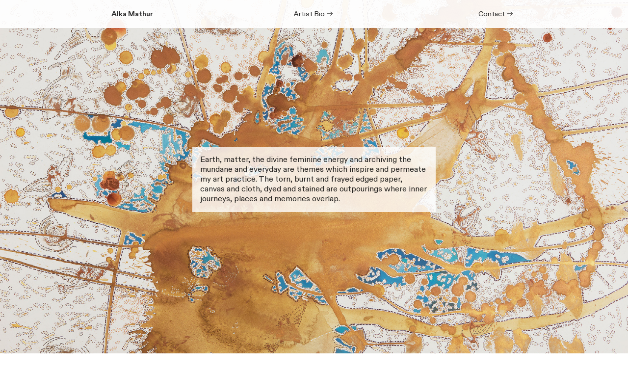

--- FILE ---
content_type: text/html; charset=UTF-8
request_url: https://alkamathur.com/
body_size: 27140
content:
<!DOCTYPE html>
<!-- 

        Running on cargo.site

-->
<html lang="en" data-predefined-style="true" data-css-presets="true" data-css-preset data-typography-preset>
	<head>
<script>
				var __cargo_context__ = 'live';
				var __cargo_js_ver__ = 'c=3451682563';
				var __cargo_maint__ = false;
				
				
			</script>
					<meta http-equiv="X-UA-Compatible" content="IE=edge,chrome=1">
		<meta http-equiv="Content-Type" content="text/html; charset=utf-8">
		<meta name="viewport" content="initial-scale=1.0, maximum-scale=1.0, user-scalable=no">
		
			<meta name="robots" content="index,follow">
		<title>Alka Mathur Art</title>
		<meta name="description" content="Alka Mathur is a visual artist who works with mixed media. In her practice she works with memory to create assemblages on fabric, paper and cloth. Using natural dyes, earth pigments and found objects, Alka strives to blur the line between traditional and contemporary.">
				<meta name="twitter:card" content="summary_large_image">
		<meta name="twitter:title" content="Alka Mathur Art">
		<meta name="twitter:description" content="Alka Mathur is a visual artist who works with mixed media. In her practice she works with memory to create assemblages on fabric, paper and cloth. Using natural dyes, earth pigments and found objects, Alka strives to blur the line between traditional and contemporary.">
		<meta name="twitter:image" content="https://freight.cargo.site/i/b82b24da7d85479f8220dfe2777eaeb23b03cca90952aab11c0edfca7145e5d3/Alka-Mathur-Art.jpg">
		<meta property="og:locale" content="en_US">
		<meta property="og:title" content="Alka Mathur Art">
		<meta property="og:description" content="Alka Mathur is a visual artist who works with mixed media. In her practice she works with memory to create assemblages on fabric, paper and cloth. Using natural dyes, earth pigments and found objects, Alka strives to blur the line between traditional and contemporary.">
		<meta property="og:url" content="https://alkamathur.com">
		<meta property="og:image" content="https://freight.cargo.site/i/b82b24da7d85479f8220dfe2777eaeb23b03cca90952aab11c0edfca7145e5d3/Alka-Mathur-Art.jpg">
		<meta property="og:type" content="website">

		<link rel="preconnect" href="https://static.cargo.site" crossorigin>
		<link rel="preconnect" href="https://freight.cargo.site" crossorigin>
				<link rel="preconnect" href="https://type.cargo.site" crossorigin>

		<!--<link rel="preload" href="https://static.cargo.site/assets/social/IconFont-Regular-0.9.3.woff2" as="font" type="font/woff" crossorigin>-->

		

		<link href="https://freight.cargo.site/t/original/i/1bab62d79851ee18590a64098977931817363768a36a48365d5f6410bf6c718f/favicon.ico" rel="shortcut icon">
		<link href="https://alkamathur.com/rss" rel="alternate" type="application/rss+xml" title="Alka Mathur Art feed">

		<link href="https://alkamathur.com/stylesheet?c=3451682563&1738074879" id="member_stylesheet" rel="stylesheet" type="text/css" />
<style id="">@font-face{font-family:Icons;src:url(https://static.cargo.site/assets/social/IconFont-Regular-0.9.3.woff2);unicode-range:U+E000-E15C,U+F0000,U+FE0E}@font-face{font-family:Icons;src:url(https://static.cargo.site/assets/social/IconFont-Regular-0.9.3.woff2);font-weight:240;unicode-range:U+E000-E15C,U+F0000,U+FE0E}@font-face{font-family:Icons;src:url(https://static.cargo.site/assets/social/IconFont-Regular-0.9.3.woff2);unicode-range:U+E000-E15C,U+F0000,U+FE0E;font-weight:400}@font-face{font-family:Icons;src:url(https://static.cargo.site/assets/social/IconFont-Regular-0.9.3.woff2);unicode-range:U+E000-E15C,U+F0000,U+FE0E;font-weight:600}@font-face{font-family:Icons;src:url(https://static.cargo.site/assets/social/IconFont-Regular-0.9.3.woff2);unicode-range:U+E000-E15C,U+F0000,U+FE0E;font-weight:800}@font-face{font-family:Icons;src:url(https://static.cargo.site/assets/social/IconFont-Regular-0.9.3.woff2);unicode-range:U+E000-E15C,U+F0000,U+FE0E;font-style:italic}@font-face{font-family:Icons;src:url(https://static.cargo.site/assets/social/IconFont-Regular-0.9.3.woff2);unicode-range:U+E000-E15C,U+F0000,U+FE0E;font-weight:200;font-style:italic}@font-face{font-family:Icons;src:url(https://static.cargo.site/assets/social/IconFont-Regular-0.9.3.woff2);unicode-range:U+E000-E15C,U+F0000,U+FE0E;font-weight:400;font-style:italic}@font-face{font-family:Icons;src:url(https://static.cargo.site/assets/social/IconFont-Regular-0.9.3.woff2);unicode-range:U+E000-E15C,U+F0000,U+FE0E;font-weight:600;font-style:italic}@font-face{font-family:Icons;src:url(https://static.cargo.site/assets/social/IconFont-Regular-0.9.3.woff2);unicode-range:U+E000-E15C,U+F0000,U+FE0E;font-weight:800;font-style:italic}body.iconfont-loading,body.iconfont-loading *{color:transparent!important}body{-moz-osx-font-smoothing:grayscale;-webkit-font-smoothing:antialiased;-webkit-text-size-adjust:none}body.no-scroll{overflow:hidden}/*!
 * Content
 */.page{word-wrap:break-word}:focus{outline:0}.pointer-events-none{pointer-events:none}.pointer-events-auto{pointer-events:auto}.pointer-events-none .page_content .audio-player,.pointer-events-none .page_content .shop_product,.pointer-events-none .page_content a,.pointer-events-none .page_content audio,.pointer-events-none .page_content button,.pointer-events-none .page_content details,.pointer-events-none .page_content iframe,.pointer-events-none .page_content img,.pointer-events-none .page_content input,.pointer-events-none .page_content video{pointer-events:auto}.pointer-events-none .page_content *>a,.pointer-events-none .page_content>a{position:relative}s *{text-transform:inherit}#toolset{position:fixed;bottom:10px;right:10px;z-index:8}.mobile #toolset,.template_site_inframe #toolset{display:none}#toolset a{display:block;height:24px;width:24px;margin:0;padding:0;text-decoration:none;background:rgba(0,0,0,.2)}#toolset a:hover{background:rgba(0,0,0,.8)}[data-adminview] #toolset a,[data-adminview] #toolset_admin a{background:rgba(0,0,0,.04);pointer-events:none;cursor:default}#toolset_admin a:active{background:rgba(0,0,0,.7)}#toolset_admin a svg>*{transform:scale(1.1) translate(0,-.5px);transform-origin:50% 50%}#toolset_admin a svg{pointer-events:none;width:100%!important;height:auto!important}#following-container{overflow:auto;-webkit-overflow-scrolling:touch}#following-container iframe{height:100%;width:100%;position:absolute;top:0;left:0;right:0;bottom:0}:root{--following-width:-400px;--following-animation-duration:450ms}@keyframes following-open{0%{transform:translateX(0)}100%{transform:translateX(var(--following-width))}}@keyframes following-open-inverse{0%{transform:translateX(0)}100%{transform:translateX(calc(-1 * var(--following-width)))}}@keyframes following-close{0%{transform:translateX(var(--following-width))}100%{transform:translateX(0)}}@keyframes following-close-inverse{0%{transform:translateX(calc(-1 * var(--following-width)))}100%{transform:translateX(0)}}body.animate-left{animation:following-open var(--following-animation-duration);animation-fill-mode:both;animation-timing-function:cubic-bezier(.24,1,.29,1)}#following-container.animate-left{animation:following-close-inverse var(--following-animation-duration);animation-fill-mode:both;animation-timing-function:cubic-bezier(.24,1,.29,1)}#following-container.animate-left #following-frame{animation:following-close var(--following-animation-duration);animation-fill-mode:both;animation-timing-function:cubic-bezier(.24,1,.29,1)}body.animate-right{animation:following-close var(--following-animation-duration);animation-fill-mode:both;animation-timing-function:cubic-bezier(.24,1,.29,1)}#following-container.animate-right{animation:following-open-inverse var(--following-animation-duration);animation-fill-mode:both;animation-timing-function:cubic-bezier(.24,1,.29,1)}#following-container.animate-right #following-frame{animation:following-open var(--following-animation-duration);animation-fill-mode:both;animation-timing-function:cubic-bezier(.24,1,.29,1)}.slick-slider{position:relative;display:block;-moz-box-sizing:border-box;box-sizing:border-box;-webkit-user-select:none;-moz-user-select:none;-ms-user-select:none;user-select:none;-webkit-touch-callout:none;-khtml-user-select:none;-ms-touch-action:pan-y;touch-action:pan-y;-webkit-tap-highlight-color:transparent}.slick-list{position:relative;display:block;overflow:hidden;margin:0;padding:0}.slick-list:focus{outline:0}.slick-list.dragging{cursor:pointer;cursor:hand}.slick-slider .slick-list,.slick-slider .slick-track{transform:translate3d(0,0,0);will-change:transform}.slick-track{position:relative;top:0;left:0;display:block}.slick-track:after,.slick-track:before{display:table;content:'';width:1px;height:1px;margin-top:-1px;margin-left:-1px}.slick-track:after{clear:both}.slick-loading .slick-track{visibility:hidden}.slick-slide{display:none;float:left;height:100%;min-height:1px}[dir=rtl] .slick-slide{float:right}.content .slick-slide img{display:inline-block}.content .slick-slide img:not(.image-zoom){cursor:pointer}.content .scrub .slick-list,.content .scrub .slick-slide img:not(.image-zoom){cursor:ew-resize}body.slideshow-scrub-dragging *{cursor:ew-resize!important}.content .slick-slide img:not([src]),.content .slick-slide img[src='']{width:100%;height:auto}.slick-slide.slick-loading img{display:none}.slick-slide.dragging img{pointer-events:none}.slick-initialized .slick-slide{display:block}.slick-loading .slick-slide{visibility:hidden}.slick-vertical .slick-slide{display:block;height:auto;border:1px solid transparent}.slick-arrow.slick-hidden{display:none}.slick-arrow{position:absolute;z-index:9;width:0;top:0;height:100%;cursor:pointer;will-change:opacity;-webkit-transition:opacity 333ms cubic-bezier(.4,0,.22,1);transition:opacity 333ms cubic-bezier(.4,0,.22,1)}.slick-arrow.hidden{opacity:0}.slick-arrow svg{position:absolute;width:36px;height:36px;top:0;left:0;right:0;bottom:0;margin:auto;transform:translate(.25px,.25px)}.slick-arrow svg.right-arrow{transform:translate(.25px,.25px) scaleX(-1)}.slick-arrow svg:active{opacity:.75}.slick-arrow svg .arrow-shape{fill:none!important;stroke:#fff;stroke-linecap:square}.slick-arrow svg .arrow-outline{fill:none!important;stroke-width:2.5px;stroke:rgba(0,0,0,.6);stroke-linecap:square}.slick-arrow.slick-next{right:0;text-align:right}.slick-next svg,.wallpaper-navigation .slick-next svg{margin-right:10px}.mobile .slick-next svg{margin-right:10px}.slick-arrow.slick-prev{text-align:left}.slick-prev svg,.wallpaper-navigation .slick-prev svg{margin-left:10px}.mobile .slick-prev svg{margin-left:10px}.loading_animation{display:none;vertical-align:middle;z-index:15;line-height:0;pointer-events:none;border-radius:100%}.loading_animation.hidden{display:none}.loading_animation.pulsing{opacity:0;display:inline-block;animation-delay:.1s;-webkit-animation-delay:.1s;-moz-animation-delay:.1s;animation-duration:12s;animation-iteration-count:infinite;animation:fade-pulse-in .5s ease-in-out;-moz-animation:fade-pulse-in .5s ease-in-out;-webkit-animation:fade-pulse-in .5s ease-in-out;-webkit-animation-fill-mode:forwards;-moz-animation-fill-mode:forwards;animation-fill-mode:forwards}.loading_animation.pulsing.no-delay{animation-delay:0s;-webkit-animation-delay:0s;-moz-animation-delay:0s}.loading_animation div{border-radius:100%}.loading_animation div svg{max-width:100%;height:auto}.loading_animation div,.loading_animation div svg{width:20px;height:20px}.loading_animation.full-width svg{width:100%;height:auto}.loading_animation.full-width.big svg{width:100px;height:100px}.loading_animation div svg>*{fill:#ccc}.loading_animation div{-webkit-animation:spin-loading 12s ease-out;-webkit-animation-iteration-count:infinite;-moz-animation:spin-loading 12s ease-out;-moz-animation-iteration-count:infinite;animation:spin-loading 12s ease-out;animation-iteration-count:infinite}.loading_animation.hidden{display:none}[data-backdrop] .loading_animation{position:absolute;top:15px;left:15px;z-index:99}.loading_animation.position-absolute.middle{top:calc(50% - 10px);left:calc(50% - 10px)}.loading_animation.position-absolute.topleft{top:0;left:0}.loading_animation.position-absolute.middleright{top:calc(50% - 10px);right:1rem}.loading_animation.position-absolute.middleleft{top:calc(50% - 10px);left:1rem}.loading_animation.gray div svg>*{fill:#999}.loading_animation.gray-dark div svg>*{fill:#666}.loading_animation.gray-darker div svg>*{fill:#555}.loading_animation.gray-light div svg>*{fill:#ccc}.loading_animation.white div svg>*{fill:rgba(255,255,255,.85)}.loading_animation.blue div svg>*{fill:#698fff}.loading_animation.inline{display:inline-block;margin-bottom:.5ex}.loading_animation.inline.left{margin-right:.5ex}@-webkit-keyframes fade-pulse-in{0%{opacity:0}50%{opacity:.5}100%{opacity:1}}@-moz-keyframes fade-pulse-in{0%{opacity:0}50%{opacity:.5}100%{opacity:1}}@keyframes fade-pulse-in{0%{opacity:0}50%{opacity:.5}100%{opacity:1}}@-webkit-keyframes pulsate{0%{opacity:1}50%{opacity:0}100%{opacity:1}}@-moz-keyframes pulsate{0%{opacity:1}50%{opacity:0}100%{opacity:1}}@keyframes pulsate{0%{opacity:1}50%{opacity:0}100%{opacity:1}}@-webkit-keyframes spin-loading{0%{transform:rotate(0)}9%{transform:rotate(1050deg)}18%{transform:rotate(-1090deg)}20%{transform:rotate(-1080deg)}23%{transform:rotate(-1080deg)}28%{transform:rotate(-1095deg)}29%{transform:rotate(-1065deg)}34%{transform:rotate(-1080deg)}35%{transform:rotate(-1050deg)}40%{transform:rotate(-1065deg)}41%{transform:rotate(-1035deg)}44%{transform:rotate(-1035deg)}47%{transform:rotate(-2160deg)}50%{transform:rotate(-2160deg)}56%{transform:rotate(45deg)}60%{transform:rotate(45deg)}80%{transform:rotate(6120deg)}100%{transform:rotate(0)}}@keyframes spin-loading{0%{transform:rotate(0)}9%{transform:rotate(1050deg)}18%{transform:rotate(-1090deg)}20%{transform:rotate(-1080deg)}23%{transform:rotate(-1080deg)}28%{transform:rotate(-1095deg)}29%{transform:rotate(-1065deg)}34%{transform:rotate(-1080deg)}35%{transform:rotate(-1050deg)}40%{transform:rotate(-1065deg)}41%{transform:rotate(-1035deg)}44%{transform:rotate(-1035deg)}47%{transform:rotate(-2160deg)}50%{transform:rotate(-2160deg)}56%{transform:rotate(45deg)}60%{transform:rotate(45deg)}80%{transform:rotate(6120deg)}100%{transform:rotate(0)}}[grid-row]{align-items:flex-start;box-sizing:border-box;display:-webkit-box;display:-webkit-flex;display:-ms-flexbox;display:flex;-webkit-flex-wrap:wrap;-ms-flex-wrap:wrap;flex-wrap:wrap}[grid-col]{box-sizing:border-box}[grid-row] [grid-col].empty:after{content:"\0000A0";cursor:text}body.mobile[data-adminview=content-editproject] [grid-row] [grid-col].empty:after{display:none}[grid-col=auto]{-webkit-box-flex:1;-webkit-flex:1;-ms-flex:1;flex:1}[grid-col=x12]{width:100%}[grid-col=x11]{width:50%}[grid-col=x10]{width:33.33%}[grid-col=x9]{width:25%}[grid-col=x8]{width:20%}[grid-col=x7]{width:16.666666667%}[grid-col=x6]{width:14.285714286%}[grid-col=x5]{width:12.5%}[grid-col=x4]{width:11.111111111%}[grid-col=x3]{width:10%}[grid-col=x2]{width:9.090909091%}[grid-col=x1]{width:8.333333333%}[grid-col="1"]{width:8.33333%}[grid-col="2"]{width:16.66667%}[grid-col="3"]{width:25%}[grid-col="4"]{width:33.33333%}[grid-col="5"]{width:41.66667%}[grid-col="6"]{width:50%}[grid-col="7"]{width:58.33333%}[grid-col="8"]{width:66.66667%}[grid-col="9"]{width:75%}[grid-col="10"]{width:83.33333%}[grid-col="11"]{width:91.66667%}[grid-col="12"]{width:100%}body.mobile [grid-responsive] [grid-col]{width:100%;-webkit-box-flex:none;-webkit-flex:none;-ms-flex:none;flex:none}[data-ce-host=true][contenteditable=true] [grid-pad]{pointer-events:none}[data-ce-host=true][contenteditable=true] [grid-pad]>*{pointer-events:auto}[grid-pad="0"]{padding:0}[grid-pad="0.25"]{padding:.125rem}[grid-pad="0.5"]{padding:.25rem}[grid-pad="0.75"]{padding:.375rem}[grid-pad="1"]{padding:.5rem}[grid-pad="1.25"]{padding:.625rem}[grid-pad="1.5"]{padding:.75rem}[grid-pad="1.75"]{padding:.875rem}[grid-pad="2"]{padding:1rem}[grid-pad="2.5"]{padding:1.25rem}[grid-pad="3"]{padding:1.5rem}[grid-pad="3.5"]{padding:1.75rem}[grid-pad="4"]{padding:2rem}[grid-pad="5"]{padding:2.5rem}[grid-pad="6"]{padding:3rem}[grid-pad="7"]{padding:3.5rem}[grid-pad="8"]{padding:4rem}[grid-pad="9"]{padding:4.5rem}[grid-pad="10"]{padding:5rem}[grid-gutter="0"]{margin:0}[grid-gutter="0.5"]{margin:-.25rem}[grid-gutter="1"]{margin:-.5rem}[grid-gutter="1.5"]{margin:-.75rem}[grid-gutter="2"]{margin:-1rem}[grid-gutter="2.5"]{margin:-1.25rem}[grid-gutter="3"]{margin:-1.5rem}[grid-gutter="3.5"]{margin:-1.75rem}[grid-gutter="4"]{margin:-2rem}[grid-gutter="5"]{margin:-2.5rem}[grid-gutter="6"]{margin:-3rem}[grid-gutter="7"]{margin:-3.5rem}[grid-gutter="8"]{margin:-4rem}[grid-gutter="10"]{margin:-5rem}[grid-gutter="12"]{margin:-6rem}[grid-gutter="14"]{margin:-7rem}[grid-gutter="16"]{margin:-8rem}[grid-gutter="18"]{margin:-9rem}[grid-gutter="20"]{margin:-10rem}small{max-width:100%;text-decoration:inherit}img:not([src]),img[src='']{outline:1px solid rgba(177,177,177,.4);outline-offset:-1px;content:url([data-uri])}img.image-zoom{cursor:-webkit-zoom-in;cursor:-moz-zoom-in;cursor:zoom-in}#imprimatur{color:#333;font-size:10px;font-family:-apple-system,BlinkMacSystemFont,"Segoe UI",Roboto,Oxygen,Ubuntu,Cantarell,"Open Sans","Helvetica Neue",sans-serif,"Sans Serif",Icons;/*!System*/position:fixed;opacity:.3;right:-28px;bottom:160px;transform:rotate(270deg);-ms-transform:rotate(270deg);-webkit-transform:rotate(270deg);z-index:8;text-transform:uppercase;color:#999;opacity:.5;padding-bottom:2px;text-decoration:none}.mobile #imprimatur{display:none}bodycopy cargo-link a{font-family:-apple-system,BlinkMacSystemFont,"Segoe UI",Roboto,Oxygen,Ubuntu,Cantarell,"Open Sans","Helvetica Neue",sans-serif,"Sans Serif",Icons;/*!System*/font-size:12px;font-style:normal;font-weight:400;transform:rotate(270deg);text-decoration:none;position:fixed!important;right:-27px;bottom:100px;text-decoration:none;letter-spacing:normal;background:0 0;border:0;border-bottom:0;outline:0}/*! PhotoSwipe Default UI CSS by Dmitry Semenov | photoswipe.com | MIT license */.pswp--has_mouse .pswp__button--arrow--left,.pswp--has_mouse .pswp__button--arrow--right,.pswp__ui{visibility:visible}.pswp--minimal--dark .pswp__top-bar,.pswp__button{background:0 0}.pswp,.pswp__bg,.pswp__container,.pswp__img--placeholder,.pswp__zoom-wrap,.quick-view-navigation{-webkit-backface-visibility:hidden}.pswp__button{cursor:pointer;opacity:1;-webkit-appearance:none;transition:opacity .2s;-webkit-box-shadow:none;box-shadow:none}.pswp__button-close>svg{top:10px;right:10px;margin-left:auto}.pswp--touch .quick-view-navigation{display:none}.pswp__ui{-webkit-font-smoothing:auto;opacity:1;z-index:1550}.quick-view-navigation{will-change:opacity;-webkit-transition:opacity 333ms cubic-bezier(.4,0,.22,1);transition:opacity 333ms cubic-bezier(.4,0,.22,1)}.quick-view-navigation .pswp__group .pswp__button{pointer-events:auto}.pswp__button>svg{position:absolute;width:36px;height:36px}.quick-view-navigation .pswp__group:active svg{opacity:.75}.pswp__button svg .shape-shape{fill:#fff}.pswp__button svg .shape-outline{fill:#000}.pswp__button-prev>svg{top:0;bottom:0;left:10px;margin:auto}.pswp__button-next>svg{top:0;bottom:0;right:10px;margin:auto}.quick-view-navigation .pswp__group .pswp__button-prev{position:absolute;left:0;top:0;width:0;height:100%}.quick-view-navigation .pswp__group .pswp__button-next{position:absolute;right:0;top:0;width:0;height:100%}.quick-view-navigation .close-button,.quick-view-navigation .left-arrow,.quick-view-navigation .right-arrow{transform:translate(.25px,.25px)}.quick-view-navigation .right-arrow{transform:translate(.25px,.25px) scaleX(-1)}.pswp__button svg .shape-outline{fill:transparent!important;stroke:#000;stroke-width:2.5px;stroke-linecap:square}.pswp__button svg .shape-shape{fill:transparent!important;stroke:#fff;stroke-width:1.5px;stroke-linecap:square}.pswp__bg,.pswp__scroll-wrap,.pswp__zoom-wrap{width:100%;position:absolute}.quick-view-navigation .pswp__group .pswp__button-close{margin:0}.pswp__container,.pswp__item,.pswp__zoom-wrap{right:0;bottom:0;top:0;position:absolute;left:0}.pswp__ui--hidden .pswp__button{opacity:.001}.pswp__ui--hidden .pswp__button,.pswp__ui--hidden .pswp__button *{pointer-events:none}.pswp .pswp__ui.pswp__ui--displaynone{display:none}.pswp__element--disabled{display:none!important}/*! PhotoSwipe main CSS by Dmitry Semenov | photoswipe.com | MIT license */.pswp{position:fixed;display:none;height:100%;width:100%;top:0;left:0;right:0;bottom:0;margin:auto;-ms-touch-action:none;touch-action:none;z-index:9999999;-webkit-text-size-adjust:100%;line-height:initial;letter-spacing:initial;outline:0}.pswp img{max-width:none}.pswp--zoom-disabled .pswp__img{cursor:default!important}.pswp--animate_opacity{opacity:.001;will-change:opacity;-webkit-transition:opacity 333ms cubic-bezier(.4,0,.22,1);transition:opacity 333ms cubic-bezier(.4,0,.22,1)}.pswp--open{display:block}.pswp--zoom-allowed .pswp__img{cursor:-webkit-zoom-in;cursor:-moz-zoom-in;cursor:zoom-in}.pswp--zoomed-in .pswp__img{cursor:-webkit-grab;cursor:-moz-grab;cursor:grab}.pswp--dragging .pswp__img{cursor:-webkit-grabbing;cursor:-moz-grabbing;cursor:grabbing}.pswp__bg{left:0;top:0;height:100%;opacity:0;transform:translateZ(0);will-change:opacity}.pswp__scroll-wrap{left:0;top:0;height:100%}.pswp__container,.pswp__zoom-wrap{-ms-touch-action:none;touch-action:none}.pswp__container,.pswp__img{-webkit-user-select:none;-moz-user-select:none;-ms-user-select:none;user-select:none;-webkit-tap-highlight-color:transparent;-webkit-touch-callout:none}.pswp__zoom-wrap{-webkit-transform-origin:left top;-ms-transform-origin:left top;transform-origin:left top;-webkit-transition:-webkit-transform 222ms cubic-bezier(.4,0,.22,1);transition:transform 222ms cubic-bezier(.4,0,.22,1)}.pswp__bg{-webkit-transition:opacity 222ms cubic-bezier(.4,0,.22,1);transition:opacity 222ms cubic-bezier(.4,0,.22,1)}.pswp--animated-in .pswp__bg,.pswp--animated-in .pswp__zoom-wrap{-webkit-transition:none;transition:none}.pswp--hide-overflow .pswp__scroll-wrap,.pswp--hide-overflow.pswp{overflow:hidden}.pswp__img{position:absolute;width:auto;height:auto;top:0;left:0}.pswp__img--placeholder--blank{background:#222}.pswp--ie .pswp__img{width:100%!important;height:auto!important;left:0;top:0}.pswp__ui--idle{opacity:0}.pswp__error-msg{position:absolute;left:0;top:50%;width:100%;text-align:center;font-size:14px;line-height:16px;margin-top:-8px;color:#ccc}.pswp__error-msg a{color:#ccc;text-decoration:underline}.pswp__error-msg{font-family:-apple-system,BlinkMacSystemFont,"Segoe UI",Roboto,Oxygen,Ubuntu,Cantarell,"Open Sans","Helvetica Neue",sans-serif}.quick-view.mouse-down .iframe-item{pointer-events:none!important}.quick-view-caption-positioner{pointer-events:none;width:100%;height:100%}.quick-view-caption-wrapper{margin:auto;position:absolute;bottom:0;left:0;right:0}.quick-view-horizontal-align-left .quick-view-caption-wrapper{margin-left:0}.quick-view-horizontal-align-right .quick-view-caption-wrapper{margin-right:0}[data-quick-view-caption]{transition:.1s opacity ease-in-out;position:absolute;bottom:0;left:0;right:0}.quick-view-horizontal-align-left [data-quick-view-caption]{text-align:left}.quick-view-horizontal-align-right [data-quick-view-caption]{text-align:right}.quick-view-caption{transition:.1s opacity ease-in-out}.quick-view-caption>*{display:inline-block}.quick-view-caption *{pointer-events:auto}.quick-view-caption.hidden{opacity:0}.shop_product .dropdown_wrapper{flex:0 0 100%;position:relative}.shop_product select{appearance:none;-moz-appearance:none;-webkit-appearance:none;outline:0;-webkit-font-smoothing:antialiased;-moz-osx-font-smoothing:grayscale;cursor:pointer;border-radius:0;white-space:nowrap;overflow:hidden!important;text-overflow:ellipsis}.shop_product select.dropdown::-ms-expand{display:none}.shop_product a{cursor:pointer;border-bottom:none;text-decoration:none}.shop_product a.out-of-stock{pointer-events:none}body.audio-player-dragging *{cursor:ew-resize!important}.audio-player{display:inline-flex;flex:1 0 calc(100% - 2px);width:calc(100% - 2px)}.audio-player .button{height:100%;flex:0 0 3.3rem;display:flex}.audio-player .separator{left:3.3rem;height:100%}.audio-player .buffer{width:0%;height:100%;transition:left .3s linear,width .3s linear}.audio-player.seeking .buffer{transition:left 0s,width 0s}.audio-player.seeking{user-select:none;-webkit-user-select:none;cursor:ew-resize}.audio-player.seeking *{user-select:none;-webkit-user-select:none;cursor:ew-resize}.audio-player .bar{overflow:hidden;display:flex;justify-content:space-between;align-content:center;flex-grow:1}.audio-player .progress{width:0%;height:100%;transition:width .3s linear}.audio-player.seeking .progress{transition:width 0s}.audio-player .pause,.audio-player .play{cursor:pointer;height:100%}.audio-player .note-icon{margin:auto 0;order:2;flex:0 1 auto}.audio-player .title{white-space:nowrap;overflow:hidden;text-overflow:ellipsis;pointer-events:none;user-select:none;padding:.5rem 0 .5rem 1rem;margin:auto auto auto 0;flex:0 3 auto;min-width:0;width:100%}.audio-player .total-time{flex:0 1 auto;margin:auto 0}.audio-player .current-time,.audio-player .play-text{flex:0 1 auto;margin:auto 0}.audio-player .stream-anim{user-select:none;margin:auto auto auto 0}.audio-player .stream-anim span{display:inline-block}.audio-player .buffer,.audio-player .current-time,.audio-player .note-svg,.audio-player .play-text,.audio-player .separator,.audio-player .total-time{user-select:none;pointer-events:none}.audio-player .buffer,.audio-player .play-text,.audio-player .progress{position:absolute}.audio-player,.audio-player .bar,.audio-player .button,.audio-player .current-time,.audio-player .note-icon,.audio-player .pause,.audio-player .play,.audio-player .total-time{position:relative}body.mobile .audio-player,body.mobile .audio-player *{-webkit-touch-callout:none}#standalone-admin-frame{border:0;width:400px;position:absolute;right:0;top:0;height:100vh;z-index:99}body[standalone-admin=true] #standalone-admin-frame{transform:translate(0,0)}body[standalone-admin=true] .main_container{width:calc(100% - 400px)}body[standalone-admin=false] #standalone-admin-frame{transform:translate(100%,0)}body[standalone-admin=false] .main_container{width:100%}.toggle_standaloneAdmin{position:fixed;top:0;right:400px;height:40px;width:40px;z-index:999;cursor:pointer;background-color:rgba(0,0,0,.4)}.toggle_standaloneAdmin:active{opacity:.7}body[standalone-admin=false] .toggle_standaloneAdmin{right:0}.toggle_standaloneAdmin *{color:#fff;fill:#fff}.toggle_standaloneAdmin svg{padding:6px;width:100%;height:100%;opacity:.85}body[standalone-admin=false] .toggle_standaloneAdmin #close,body[standalone-admin=true] .toggle_standaloneAdmin #backdropsettings{display:none}.toggle_standaloneAdmin>div{width:100%;height:100%}#admin_toggle_button{position:fixed;top:50%;transform:translate(0,-50%);right:400px;height:36px;width:12px;z-index:999;cursor:pointer;background-color:rgba(0,0,0,.09);padding-left:2px;margin-right:5px}#admin_toggle_button .bar{content:'';background:rgba(0,0,0,.09);position:fixed;width:5px;bottom:0;top:0;z-index:10}#admin_toggle_button:active{background:rgba(0,0,0,.065)}#admin_toggle_button *{color:#fff;fill:#fff}#admin_toggle_button svg{padding:0;width:16px;height:36px;margin-left:1px;opacity:1}#admin_toggle_button svg *{fill:#fff;opacity:1}#admin_toggle_button[data-state=closed] .toggle_admin_close{display:none}#admin_toggle_button[data-state=closed],#admin_toggle_button[data-state=closed] .toggle_admin_open{width:20px;cursor:pointer;margin:0}#admin_toggle_button[data-state=closed] svg{margin-left:2px}#admin_toggle_button[data-state=open] .toggle_admin_open{display:none}select,select *{text-rendering:auto!important}b b{font-weight:inherit}*{-webkit-box-sizing:border-box;-moz-box-sizing:border-box;box-sizing:border-box}customhtml>*{position:relative;z-index:10}body,html{min-height:100vh;margin:0;padding:0}html{touch-action:manipulation;position:relative;background-color:#fff}.main_container{min-height:100vh;width:100%;overflow:hidden}.container{display:-webkit-box;display:-webkit-flex;display:-moz-box;display:-ms-flexbox;display:flex;-webkit-flex-wrap:wrap;-moz-flex-wrap:wrap;-ms-flex-wrap:wrap;flex-wrap:wrap;max-width:100%;width:100%;overflow:visible}.container{align-items:flex-start;-webkit-align-items:flex-start}.page{z-index:2}.page ul li>text-limit{display:block}.content,.content_container,.pinned{-webkit-flex:1 0 auto;-moz-flex:1 0 auto;-ms-flex:1 0 auto;flex:1 0 auto;max-width:100%}.content_container{width:100%}.content_container.full_height{min-height:100vh}.page_background{position:absolute;top:0;left:0;width:100%;height:100%}.page_container{position:relative;overflow:visible;width:100%}.backdrop{position:absolute;top:0;z-index:1;width:100%;height:100%;max-height:100vh}.backdrop>div{position:absolute;top:0;left:0;width:100%;height:100%;-webkit-backface-visibility:hidden;backface-visibility:hidden;transform:translate3d(0,0,0);contain:strict}[data-backdrop].backdrop>div[data-overflowing]{max-height:100vh;position:absolute;top:0;left:0}body.mobile [split-responsive]{display:flex;flex-direction:column}body.mobile [split-responsive] .container{width:100%;order:2}body.mobile [split-responsive] .backdrop{position:relative;height:50vh;width:100%;order:1}body.mobile [split-responsive] [data-auxiliary].backdrop{position:absolute;height:50vh;width:100%;order:1}.page{position:relative;z-index:2}img[data-align=left]{float:left}img[data-align=right]{float:right}[data-rotation]{transform-origin:center center}.content .page_content:not([contenteditable=true]) [data-draggable]{pointer-events:auto!important;backface-visibility:hidden}.preserve-3d{-moz-transform-style:preserve-3d;transform-style:preserve-3d}.content .page_content:not([contenteditable=true]) [data-draggable] iframe{pointer-events:none!important}.dragging-active iframe{pointer-events:none!important}.content .page_content:not([contenteditable=true]) [data-draggable]:active{opacity:1}.content .scroll-transition-fade{transition:transform 1s ease-in-out,opacity .8s ease-in-out}.content .scroll-transition-fade.below-viewport{opacity:0;transform:translateY(40px)}.mobile.full_width .page_container:not([split-layout]) .container_width{width:100%}[data-view=pinned_bottom] .bottom_pin_invisibility{visibility:hidden}.pinned{position:relative;width:100%}.pinned .page_container.accommodate:not(.fixed):not(.overlay){z-index:2}.pinned .page_container.overlay{position:absolute;z-index:4}.pinned .page_container.overlay.fixed{position:fixed}.pinned .page_container.overlay.fixed .page{max-height:100vh;-webkit-overflow-scrolling:touch}.pinned .page_container.overlay.fixed .page.allow-scroll{overflow-y:auto;overflow-x:hidden}.pinned .page_container.overlay.fixed .page.allow-scroll{align-items:flex-start;-webkit-align-items:flex-start}.pinned .page_container .page.allow-scroll::-webkit-scrollbar{width:0;background:0 0;display:none}.pinned.pinned_top .page_container.overlay{left:0;top:0}.pinned.pinned_bottom .page_container.overlay{left:0;bottom:0}div[data-container=set]:empty{margin-top:1px}.thumbnails{position:relative;z-index:1}[thumbnails=grid]{align-items:baseline}[thumbnails=justify] .thumbnail{box-sizing:content-box}[thumbnails][data-padding-zero] .thumbnail{margin-bottom:-1px}[thumbnails=montessori] .thumbnail{pointer-events:auto;position:absolute}[thumbnails] .thumbnail>a{display:block;text-decoration:none}[thumbnails=montessori]{height:0}[thumbnails][data-resizing],[thumbnails][data-resizing] *{cursor:nwse-resize}[thumbnails] .thumbnail .resize-handle{cursor:nwse-resize;width:26px;height:26px;padding:5px;position:absolute;opacity:.75;right:-1px;bottom:-1px;z-index:100}[thumbnails][data-resizing] .resize-handle{display:none}[thumbnails] .thumbnail .resize-handle svg{position:absolute;top:0;left:0}[thumbnails] .thumbnail .resize-handle:hover{opacity:1}[data-can-move].thumbnail .resize-handle svg .resize_path_outline{fill:#fff}[data-can-move].thumbnail .resize-handle svg .resize_path{fill:#000}[thumbnails=montessori] .thumbnail_sizer{height:0;width:100%;position:relative;padding-bottom:100%;pointer-events:none}[thumbnails] .thumbnail img{display:block;min-height:3px;margin-bottom:0}[thumbnails] .thumbnail img:not([src]),img[src=""]{margin:0!important;width:100%;min-height:3px;height:100%!important;position:absolute}[aspect-ratio="1x1"].thumb_image{height:0;padding-bottom:100%;overflow:hidden}[aspect-ratio="4x3"].thumb_image{height:0;padding-bottom:75%;overflow:hidden}[aspect-ratio="16x9"].thumb_image{height:0;padding-bottom:56.25%;overflow:hidden}[thumbnails] .thumb_image{width:100%;position:relative}[thumbnails][thumbnail-vertical-align=top]{align-items:flex-start}[thumbnails][thumbnail-vertical-align=middle]{align-items:center}[thumbnails][thumbnail-vertical-align=bottom]{align-items:baseline}[thumbnails][thumbnail-horizontal-align=left]{justify-content:flex-start}[thumbnails][thumbnail-horizontal-align=middle]{justify-content:center}[thumbnails][thumbnail-horizontal-align=right]{justify-content:flex-end}.thumb_image.default_image>svg{position:absolute;top:0;left:0;bottom:0;right:0;width:100%;height:100%}.thumb_image.default_image{outline:1px solid #ccc;outline-offset:-1px;position:relative}.mobile.full_width [data-view=Thumbnail] .thumbnails_width{width:100%}.content [data-draggable] a:active,.content [data-draggable] img:active{opacity:initial}.content .draggable-dragging{opacity:initial}[data-draggable].draggable_visible{visibility:visible}[data-draggable].draggable_hidden{visibility:hidden}.gallery_card [data-draggable],.marquee [data-draggable]{visibility:inherit}[data-draggable]{visibility:visible;background-color:rgba(0,0,0,.003)}#site_menu_panel_container .image-gallery:not(.initialized){height:0;padding-bottom:100%;min-height:initial}.image-gallery:not(.initialized){min-height:100vh;visibility:hidden;width:100%}.image-gallery .gallery_card img{display:block;width:100%;height:auto}.image-gallery .gallery_card{transform-origin:center}.image-gallery .gallery_card.dragging{opacity:.1;transform:initial!important}.image-gallery:not([image-gallery=slideshow]) .gallery_card iframe:only-child,.image-gallery:not([image-gallery=slideshow]) .gallery_card video:only-child{width:100%;height:100%;top:0;left:0;position:absolute}.image-gallery[image-gallery=slideshow] .gallery_card video[muted][autoplay]:not([controls]),.image-gallery[image-gallery=slideshow] .gallery_card video[muted][data-autoplay]:not([controls]){pointer-events:none}.image-gallery [image-gallery-pad="0"] video:only-child{object-fit:cover;height:calc(100% + 1px)}div.image-gallery>a,div.image-gallery>iframe,div.image-gallery>img,div.image-gallery>video{display:none}[image-gallery-row]{align-items:flex-start;box-sizing:border-box;display:-webkit-box;display:-webkit-flex;display:-ms-flexbox;display:flex;-webkit-flex-wrap:wrap;-ms-flex-wrap:wrap;flex-wrap:wrap}.image-gallery .gallery_card_image{width:100%;position:relative}[data-predefined-style=true] .image-gallery a.gallery_card{display:block;border:none}[image-gallery-col]{box-sizing:border-box}[image-gallery-col=x12]{width:100%}[image-gallery-col=x11]{width:50%}[image-gallery-col=x10]{width:33.33%}[image-gallery-col=x9]{width:25%}[image-gallery-col=x8]{width:20%}[image-gallery-col=x7]{width:16.666666667%}[image-gallery-col=x6]{width:14.285714286%}[image-gallery-col=x5]{width:12.5%}[image-gallery-col=x4]{width:11.111111111%}[image-gallery-col=x3]{width:10%}[image-gallery-col=x2]{width:9.090909091%}[image-gallery-col=x1]{width:8.333333333%}.content .page_content [image-gallery-pad].image-gallery{pointer-events:none}.content .page_content [image-gallery-pad].image-gallery .gallery_card_image>*,.content .page_content [image-gallery-pad].image-gallery .gallery_image_caption{pointer-events:auto}.content .page_content [image-gallery-pad="0"]{padding:0}.content .page_content [image-gallery-pad="0.25"]{padding:.125rem}.content .page_content [image-gallery-pad="0.5"]{padding:.25rem}.content .page_content [image-gallery-pad="0.75"]{padding:.375rem}.content .page_content [image-gallery-pad="1"]{padding:.5rem}.content .page_content [image-gallery-pad="1.25"]{padding:.625rem}.content .page_content [image-gallery-pad="1.5"]{padding:.75rem}.content .page_content [image-gallery-pad="1.75"]{padding:.875rem}.content .page_content [image-gallery-pad="2"]{padding:1rem}.content .page_content [image-gallery-pad="2.5"]{padding:1.25rem}.content .page_content [image-gallery-pad="3"]{padding:1.5rem}.content .page_content [image-gallery-pad="3.5"]{padding:1.75rem}.content .page_content [image-gallery-pad="4"]{padding:2rem}.content .page_content [image-gallery-pad="5"]{padding:2.5rem}.content .page_content [image-gallery-pad="6"]{padding:3rem}.content .page_content [image-gallery-pad="7"]{padding:3.5rem}.content .page_content [image-gallery-pad="8"]{padding:4rem}.content .page_content [image-gallery-pad="9"]{padding:4.5rem}.content .page_content [image-gallery-pad="10"]{padding:5rem}.content .page_content [image-gallery-gutter="0"]{margin:0}.content .page_content [image-gallery-gutter="0.5"]{margin:-.25rem}.content .page_content [image-gallery-gutter="1"]{margin:-.5rem}.content .page_content [image-gallery-gutter="1.5"]{margin:-.75rem}.content .page_content [image-gallery-gutter="2"]{margin:-1rem}.content .page_content [image-gallery-gutter="2.5"]{margin:-1.25rem}.content .page_content [image-gallery-gutter="3"]{margin:-1.5rem}.content .page_content [image-gallery-gutter="3.5"]{margin:-1.75rem}.content .page_content [image-gallery-gutter="4"]{margin:-2rem}.content .page_content [image-gallery-gutter="5"]{margin:-2.5rem}.content .page_content [image-gallery-gutter="6"]{margin:-3rem}.content .page_content [image-gallery-gutter="7"]{margin:-3.5rem}.content .page_content [image-gallery-gutter="8"]{margin:-4rem}.content .page_content [image-gallery-gutter="10"]{margin:-5rem}.content .page_content [image-gallery-gutter="12"]{margin:-6rem}.content .page_content [image-gallery-gutter="14"]{margin:-7rem}.content .page_content [image-gallery-gutter="16"]{margin:-8rem}.content .page_content [image-gallery-gutter="18"]{margin:-9rem}.content .page_content [image-gallery-gutter="20"]{margin:-10rem}[image-gallery=slideshow]:not(.initialized)>*{min-height:1px;opacity:0;min-width:100%}[image-gallery=slideshow][data-constrained-by=height] [image-gallery-vertical-align].slick-track{align-items:flex-start}[image-gallery=slideshow] img.image-zoom:active{opacity:initial}[image-gallery=slideshow].slick-initialized .gallery_card{pointer-events:none}[image-gallery=slideshow].slick-initialized .gallery_card.slick-current{pointer-events:auto}[image-gallery=slideshow] .gallery_card:not(.has_caption){line-height:0}.content .page_content [image-gallery=slideshow].image-gallery>*{pointer-events:auto}.content [image-gallery=slideshow].image-gallery.slick-initialized .gallery_card{overflow:hidden;margin:0;display:flex;flex-flow:row wrap;flex-shrink:0}.content [image-gallery=slideshow].image-gallery.slick-initialized .gallery_card.slick-current{overflow:visible}[image-gallery=slideshow] .gallery_image_caption{opacity:1;transition:opacity .3s;-webkit-transition:opacity .3s;width:100%;margin-left:auto;margin-right:auto;clear:both}[image-gallery-horizontal-align=left] .gallery_image_caption{text-align:left}[image-gallery-horizontal-align=middle] .gallery_image_caption{text-align:center}[image-gallery-horizontal-align=right] .gallery_image_caption{text-align:right}[image-gallery=slideshow][data-slideshow-in-transition] .gallery_image_caption{opacity:0;transition:opacity .3s;-webkit-transition:opacity .3s}[image-gallery=slideshow] .gallery_card_image{width:initial;margin:0;display:inline-block}[image-gallery=slideshow] .gallery_card img{margin:0;display:block}[image-gallery=slideshow][data-exploded]{align-items:flex-start;box-sizing:border-box;display:-webkit-box;display:-webkit-flex;display:-ms-flexbox;display:flex;-webkit-flex-wrap:wrap;-ms-flex-wrap:wrap;flex-wrap:wrap;justify-content:flex-start;align-content:flex-start}[image-gallery=slideshow][data-exploded] .gallery_card{padding:1rem;width:16.666%}[image-gallery=slideshow][data-exploded] .gallery_card_image{height:0;display:block;width:100%}[image-gallery=grid]{align-items:baseline}[image-gallery=grid] .gallery_card.has_caption .gallery_card_image{display:block}[image-gallery=grid] [image-gallery-pad="0"].gallery_card{margin-bottom:-1px}[image-gallery=grid] .gallery_card img{margin:0}[image-gallery=columns] .gallery_card img{margin:0}[image-gallery=justify]{align-items:flex-start}[image-gallery=justify] .gallery_card img{margin:0}[image-gallery=montessori][image-gallery-row]{display:block}[image-gallery=montessori] a.gallery_card,[image-gallery=montessori] div.gallery_card{position:absolute;pointer-events:auto}[image-gallery=montessori][data-can-move] .gallery_card,[image-gallery=montessori][data-can-move] .gallery_card .gallery_card_image,[image-gallery=montessori][data-can-move] .gallery_card .gallery_card_image>*{cursor:move}[image-gallery=montessori]{position:relative;height:0}[image-gallery=freeform] .gallery_card{position:relative}[image-gallery=freeform] [image-gallery-pad="0"].gallery_card{margin-bottom:-1px}[image-gallery-vertical-align]{display:flex;flex-flow:row wrap}[image-gallery-vertical-align].slick-track{display:flex;flex-flow:row nowrap}.image-gallery .slick-list{margin-bottom:-.3px}[image-gallery-vertical-align=top]{align-content:flex-start;align-items:flex-start}[image-gallery-vertical-align=middle]{align-items:center;align-content:center}[image-gallery-vertical-align=bottom]{align-content:flex-end;align-items:flex-end}[image-gallery-horizontal-align=left]{justify-content:flex-start}[image-gallery-horizontal-align=middle]{justify-content:center}[image-gallery-horizontal-align=right]{justify-content:flex-end}.image-gallery[data-resizing],.image-gallery[data-resizing] *{cursor:nwse-resize!important}.image-gallery .gallery_card .resize-handle,.image-gallery .gallery_card .resize-handle *{cursor:nwse-resize!important}.image-gallery .gallery_card .resize-handle{width:26px;height:26px;padding:5px;position:absolute;opacity:.75;right:-1px;bottom:-1px;z-index:10}.image-gallery[data-resizing] .resize-handle{display:none}.image-gallery .gallery_card .resize-handle svg{cursor:nwse-resize!important;position:absolute;top:0;left:0}.image-gallery .gallery_card .resize-handle:hover{opacity:1}[data-can-move].gallery_card .resize-handle svg .resize_path_outline{fill:#fff}[data-can-move].gallery_card .resize-handle svg .resize_path{fill:#000}[image-gallery=montessori] .thumbnail_sizer{height:0;width:100%;position:relative;padding-bottom:100%;pointer-events:none}#site_menu_button{display:block;text-decoration:none;pointer-events:auto;z-index:9;vertical-align:top;cursor:pointer;box-sizing:content-box;font-family:Icons}#site_menu_button.custom_icon{padding:0;line-height:0}#site_menu_button.custom_icon img{width:100%;height:auto}#site_menu_wrapper.disabled #site_menu_button{display:none}#site_menu_wrapper.mobile_only #site_menu_button{display:none}body.mobile #site_menu_wrapper.mobile_only:not(.disabled) #site_menu_button:not(.active){display:block}#site_menu_panel_container[data-type=cargo_menu] #site_menu_panel{display:block;position:fixed;top:0;right:0;bottom:0;left:0;z-index:10;cursor:default}.site_menu{pointer-events:auto;position:absolute;z-index:11;top:0;bottom:0;line-height:0;max-width:400px;min-width:300px;font-size:20px;text-align:left;background:rgba(20,20,20,.95);padding:20px 30px 90px 30px;overflow-y:auto;overflow-x:hidden;display:-webkit-box;display:-webkit-flex;display:-ms-flexbox;display:flex;-webkit-box-orient:vertical;-webkit-box-direction:normal;-webkit-flex-direction:column;-ms-flex-direction:column;flex-direction:column;-webkit-box-pack:start;-webkit-justify-content:flex-start;-ms-flex-pack:start;justify-content:flex-start}body.mobile #site_menu_wrapper .site_menu{-webkit-overflow-scrolling:touch;min-width:auto;max-width:100%;width:100%;padding:20px}#site_menu_wrapper[data-sitemenu-position=bottom-left] #site_menu,#site_menu_wrapper[data-sitemenu-position=top-left] #site_menu{left:0}#site_menu_wrapper[data-sitemenu-position=bottom-right] #site_menu,#site_menu_wrapper[data-sitemenu-position=top-right] #site_menu{right:0}#site_menu_wrapper[data-type=page] .site_menu{right:0;left:0;width:100%;padding:0;margin:0;background:0 0}.site_menu_wrapper.open .site_menu{display:block}.site_menu div{display:block}.site_menu a{text-decoration:none;display:inline-block;color:rgba(255,255,255,.75);max-width:100%;overflow:hidden;white-space:nowrap;text-overflow:ellipsis;line-height:1.4}.site_menu div a.active{color:rgba(255,255,255,.4)}.site_menu div.set-link>a{font-weight:700}.site_menu div.hidden{display:none}.site_menu .close{display:block;position:absolute;top:0;right:10px;font-size:60px;line-height:50px;font-weight:200;color:rgba(255,255,255,.4);cursor:pointer;user-select:none}#site_menu_panel_container .page_container{position:relative;overflow:hidden;background:0 0;z-index:2}#site_menu_panel_container .site_menu_page_wrapper{position:fixed;top:0;left:0;overflow-y:auto;-webkit-overflow-scrolling:touch;height:100%;width:100%;z-index:100}#site_menu_panel_container .site_menu_page_wrapper .backdrop{pointer-events:none}#site_menu_panel_container #site_menu_page_overlay{position:fixed;top:0;right:0;bottom:0;left:0;cursor:default;z-index:1}#shop_button{display:block;text-decoration:none;pointer-events:auto;z-index:9;vertical-align:top;cursor:pointer;box-sizing:content-box;font-family:Icons}#shop_button.custom_icon{padding:0;line-height:0}#shop_button.custom_icon img{width:100%;height:auto}#shop_button.disabled{display:none}.loading[data-loading]{display:none;position:fixed;bottom:8px;left:8px;z-index:100}.new_site_button_wrapper{font-size:1.8rem;font-weight:400;color:rgba(0,0,0,.85);font-family:-apple-system,BlinkMacSystemFont,'Segoe UI',Roboto,Oxygen,Ubuntu,Cantarell,'Open Sans','Helvetica Neue',sans-serif,'Sans Serif',Icons;font-style:normal;line-height:1.4;color:#fff;position:fixed;bottom:0;right:0;z-index:999}body.template_site #toolset{display:none!important}body.mobile .new_site_button{display:none}.new_site_button{display:flex;height:44px;cursor:pointer}.new_site_button .plus{width:44px;height:100%}.new_site_button .plus svg{width:100%;height:100%}.new_site_button .plus svg line{stroke:#000;stroke-width:2px}.new_site_button .plus:after,.new_site_button .plus:before{content:'';width:30px;height:2px}.new_site_button .text{background:#0fce83;display:none;padding:7.5px 15px 7.5px 15px;height:100%;font-size:20px;color:#222}.new_site_button:active{opacity:.8}.new_site_button.show_full .text{display:block}.new_site_button.show_full .plus{display:none}html:not(.admin-wrapper) .template_site #confirm_modal [data-progress] .progress-indicator:after{content:'Generating Site...';padding:7.5px 15px;right:-200px;color:#000}bodycopy svg.marker-overlay,bodycopy svg.marker-overlay *{transform-origin:0 0;-webkit-transform-origin:0 0;box-sizing:initial}bodycopy svg#svgroot{box-sizing:initial}bodycopy svg.marker-overlay{padding:inherit;position:absolute;left:0;top:0;width:100%;height:100%;min-height:1px;overflow:visible;pointer-events:none;z-index:999}bodycopy svg.marker-overlay *{pointer-events:initial}bodycopy svg.marker-overlay text{letter-spacing:initial}bodycopy svg.marker-overlay a{cursor:pointer}.marquee:not(.torn-down){overflow:hidden;width:100%;position:relative;padding-bottom:.25em;padding-top:.25em;margin-bottom:-.25em;margin-top:-.25em;contain:layout}.marquee .marquee_contents{will-change:transform;display:flex;flex-direction:column}.marquee[behavior][direction].torn-down{white-space:normal}.marquee[behavior=bounce] .marquee_contents{display:block;float:left;clear:both}.marquee[behavior=bounce] .marquee_inner{display:block}.marquee[behavior=bounce][direction=vertical] .marquee_contents{width:100%}.marquee[behavior=bounce][direction=diagonal] .marquee_inner:last-child,.marquee[behavior=bounce][direction=vertical] .marquee_inner:last-child{position:relative;visibility:hidden}.marquee[behavior=bounce][direction=horizontal],.marquee[behavior=scroll][direction=horizontal]{white-space:pre}.marquee[behavior=scroll][direction=horizontal] .marquee_contents{display:inline-flex;white-space:nowrap;min-width:100%}.marquee[behavior=scroll][direction=horizontal] .marquee_inner{min-width:100%}.marquee[behavior=scroll] .marquee_inner:first-child{will-change:transform;position:absolute;width:100%;top:0;left:0}.cycle{display:none}</style>
<script type="text/json" data-set="defaults" >{"current_offset":0,"current_page":1,"cargo_url":"alkamathur","is_domain":true,"is_mobile":false,"is_tablet":false,"is_phone":false,"homepage_id":"28162964","tags":null,"api_path":"https:\/\/alkamathur.com\/_api","is_editor":false,"is_template":false}</script>
<script type="text/json" data-set="DisplayOptions" >{"user_id":838790,"pagination_count":24,"title_in_project":true,"disable_project_scroll":false,"learning_cargo_seen":true,"resource_url":null,"use_sets":null,"sets_are_clickable":null,"set_links_position":null,"sticky_pages":null,"total_projects":0,"slideshow_responsive":false,"slideshow_thumbnails_header":true,"layout_options":{"content_position":"center_cover","content_width":"85","content_margin":"5","main_margin":"3","text_alignment":"text_left","vertical_position":"vertical_top","bgcolor":"transparent","WebFontConfig":{"cargo":{"families":{"Diatype Mono Variable":{"variants":["n2","n3","n4","n5","n7","i4"]},"Diatype Variable":{"variants":["n2","n3","n4","n5","n7","n8","n9","n10","i4"]},"Diatype":{"variants":["n2","i2","n3","i3","n4","i4","n5","i5","n7","i7"]},"Monument Grotesk Mono":{"variants":["n2","i2","n3","i3","n4","i4","n5","i5","n7","i7","n8","i8","n9","i9"]}}},"system":{"families":{"-apple-system":{"variants":["n4"]}}}},"links_orientation":"links_horizontal","viewport_size":"phone","mobile_zoom":"24","mobile_view":"desktop","mobile_padding":"-10","mobile_formatting":false,"width_unit":"rem","text_width":"66","is_feed":false,"limit_vertical_images":false,"image_zoom":true,"mobile_images_full_width":true,"responsive_columns":"1","responsive_thumbnails_padding":"0.7","enable_sitemenu":false,"sitemenu_mobileonly":false,"menu_position":"top-left","sitemenu_option":"cargo_menu","responsive_row_height":"75","advanced_padding_enabled":false,"main_margin_top":"3","main_margin_right":"3","main_margin_bottom":"3","main_margin_left":"3","mobile_pages_full_width":false,"scroll_transition":false,"image_full_zoom":false,"quick_view_height":"100","quick_view_width":"100","quick_view_alignment":"quick_view_center_center","advanced_quick_view_padding_enabled":false,"quick_view_padding":"2.5","quick_view_padding_top":"2.5","quick_view_padding_bottom":"2.5","quick_view_padding_left":"2.5","quick_view_padding_right":"2.5","quick_content_alignment":"quick_content_center_center","close_quick_view_on_scroll":true,"show_quick_view_ui":true,"quick_view_bgcolor":"rgba(255, 255, 255, 1)","quick_view_caption":false},"element_sort":{"no-group":[{"name":"Navigation","isActive":true},{"name":"Header Text","isActive":true},{"name":"Content","isActive":true},{"name":"Header Image","isActive":false}]},"site_menu_options":{"display_type":"cargo_menu","enable":false,"mobile_only":false,"position":"top-right","single_page_id":null,"icon":"\ue12f","show_homepage":true,"single_page_url":"Menu","custom_icon":false},"ecommerce_options":{"enable_ecommerce_button":false,"shop_button_position":"top-right","shop_icon":"\ue138","custom_icon":false,"shop_icon_text":"CART","icon":"","enable_geofencing":false,"enabled_countries":["AF","AX","AL","DZ","AS","AD","AO","AI","AQ","AG","AR","AM","AW","AU","AT","AZ","BS","BH","BD","BB","BY","BE","BZ","BJ","BM","BT","BO","BQ","BA","BW","BV","BR","IO","BN","BG","BF","BI","KH","CM","CA","CV","KY","CF","TD","CL","CN","CX","CC","CO","KM","CG","CD","CK","CR","CI","HR","CU","CW","CY","CZ","DK","DJ","DM","DO","EC","EG","SV","GQ","ER","EE","ET","FK","FO","FJ","FI","FR","GF","PF","TF","GA","GM","GE","DE","GH","GI","GR","GL","GD","GP","GU","GT","GG","GN","GW","GY","HT","HM","VA","HN","HK","HU","IS","IN","ID","IR","IQ","IE","IM","IL","IT","JM","JP","JE","JO","KZ","KE","KI","KP","KR","KW","KG","LA","LV","LB","LS","LR","LY","LI","LT","LU","MO","MK","MG","MW","MY","MV","ML","MT","MH","MQ","MR","MU","YT","MX","FM","MD","MC","MN","ME","MS","MA","MZ","MM","NA","NR","NP","NL","NC","NZ","NI","NE","NG","NU","NF","MP","NO","OM","PK","PW","PS","PA","PG","PY","PE","PH","PN","PL","PT","PR","QA","RE","RO","RU","RW","BL","SH","KN","LC","MF","PM","VC","WS","SM","ST","SA","SN","RS","SC","SL","SG","SX","SK","SI","SB","SO","ZA","GS","SS","ES","LK","SD","SR","SJ","SZ","SE","CH","SY","TW","TJ","TZ","TH","TL","TG","TK","TO","TT","TN","TR","TM","TC","TV","UG","UA","AE","GB","US","UM","UY","UZ","VU","VE","VN","VG","VI","WF","EH","YE","ZM","ZW"]}}</script>
<script type="text/json" data-set="Site" >{"id":"838790","direct_link":"https:\/\/alkamathur.com","display_url":"alkamathur.com","site_url":"alkamathur","account_shop_id":null,"has_ecommerce":false,"has_shop":false,"ecommerce_key_public":null,"cargo_spark_button":true,"following_url":null,"website_title":"Alka Mathur Art","meta_tags":"","meta_description":"","meta_head":"","homepage_id":"28162964","css_url":"https:\/\/alkamathur.com\/stylesheet","rss_url":"https:\/\/alkamathur.com\/rss","js_url":"\/_jsapps\/design\/design.js","favicon_url":"https:\/\/freight.cargo.site\/t\/original\/i\/1bab62d79851ee18590a64098977931817363768a36a48365d5f6410bf6c718f\/favicon.ico","home_url":"https:\/\/cargo.site","auth_url":"https:\/\/cargo.site","profile_url":null,"profile_width":0,"profile_height":0,"social_image_url":"https:\/\/freight.cargo.site\/i\/b82b24da7d85479f8220dfe2777eaeb23b03cca90952aab11c0edfca7145e5d3\/Alka-Mathur-Art.jpg","social_width":1000,"social_height":691,"social_description":"Alka Mathur is a visual artist who works with mixed media. In her practice she works with memory to create assemblages on fabric, paper and cloth. Using natural dyes, earth pigments and found objects, Alka strives to blur the line between traditional and contemporary.","social_has_image":true,"social_has_description":true,"site_menu_icon":null,"site_menu_has_image":false,"custom_html":"<customhtml><\/customhtml>","filter":null,"is_editor":false,"use_hi_res":false,"hiq":null,"progenitor_site":"s664","files":[],"resource_url":"alkamathur.com\/_api\/v0\/site\/838790"}</script>
<script type="text/json" data-set="ScaffoldingData" >{"id":0,"title":"Alka Mathur Art","project_url":0,"set_id":0,"is_homepage":false,"pin":false,"is_set":true,"in_nav":false,"stack":false,"sort":0,"index":0,"page_count":1,"pin_position":null,"thumbnail_options":null,"pages":[{"id":28162963,"site_id":838790,"project_url":"Header","direct_link":"https:\/\/alkamathur.com\/Header","type":"page","title":"Header","title_no_html":"Header","tags":"","display":false,"pin":true,"pin_options":{"position":"top","overlay":true,"accommodate":true,"fixed":true},"in_nav":false,"is_homepage":false,"backdrop_enabled":false,"is_set":false,"stack":false,"excerpt":"Alka Mathur\n\t\nArtist Bio\u00a0\ue04b\ufe0e\ufe0e\ufe0e\n\t\n\nContact \ue04b\ufe0e\ufe0e\ufe0e","content":"<div grid-row=\"\" grid-pad=\"3\" grid-gutter=\"6\">\n\t<div grid-col=\"x10\" grid-pad=\"3\"><br>\n<div style=\"text-align: center\"><b><a href=\"Index\" rel=\"history\">Alka Mathur<\/a><\/b><\/div><\/div>\n\t<div grid-col=\"x10\" grid-pad=\"3\"><br><div style=\"text-align: center\"><a href=\"Artist-Bio\" rel=\"history\">Artist Bio&nbsp;\ue04b\ufe0e\ufe0e\ufe0e<\/a><\/div><\/div>\n\t<div grid-col=\"x10\" grid-pad=\"3\" class=\"\"><br>\n<div style=\"text-align: center\"><a href=\"contact-form\" rel=\"history\">Contact \ue04b\ufe0e\ufe0e\ufe0e<\/a><\/div><\/div>\n<\/div><br>","content_no_html":"\n\t\nAlka Mathur\n\tArtist Bio&nbsp;\ue04b\ufe0e\ufe0e\ufe0e\n\t\nContact \ue04b\ufe0e\ufe0e\ufe0e\n","content_partial_html":"\n\t<br>\n<b><a href=\"Index\" rel=\"history\">Alka Mathur<\/a><\/b>\n\t<br><a href=\"Artist-Bio\" rel=\"history\">Artist Bio&nbsp;\ue04b\ufe0e\ufe0e\ufe0e<\/a>\n\t<br>\n<a href=\"contact-form\" rel=\"history\">Contact \ue04b\ufe0e\ufe0e\ufe0e<\/a>\n<br>","thumb":"","thumb_meta":null,"thumb_is_visible":false,"sort":0,"index":0,"set_id":0,"page_options":{"using_local_css":true,"local_css":"[local-style=\"28162963\"] .container_width {\n}\n\n[local-style=\"28162963\"] body {\n}\n\n[local-style=\"28162963\"] .backdrop {\n}\n\n[local-style=\"28162963\"] .page {\n\tmin-height: auto \/*!page_height_default*\/;\n}\n\n[local-style=\"28162963\"] .page_background {\n\tbackground-color: rgba(255, 255, 255, 0.92) \/*!page_container_bgcolor*\/;\n}\n\n[local-style=\"28162963\"] .content_padding {\n\tpadding-bottom: 0.3rem \/*!main_margin*\/;\n\tpadding-top: 0.3rem \/*!main_margin*\/;\n\tpadding-left: 0.3rem \/*!main_margin*\/;\n\tpadding-right: 0.3rem \/*!main_margin*\/;\n}\n\n[data-predefined-style=\"true\"] [local-style=\"28162963\"] bodycopy {\n}\n\n[data-predefined-style=\"true\"] [local-style=\"28162963\"] bodycopy a {\n    border: 0;\n}\n\n[data-predefined-style=\"true\"] [local-style=\"28162963\"] bodycopy a:hover {\n}\n\n[data-predefined-style=\"true\"] [local-style=\"28162963\"] h1 {\n}\n\n[data-predefined-style=\"true\"] [local-style=\"28162963\"] h1 a {\n}\n\n[data-predefined-style=\"true\"] [local-style=\"28162963\"] h1 a:hover {\n}\n\n[data-predefined-style=\"true\"] [local-style=\"28162963\"] h2 {\n}\n\n[data-predefined-style=\"true\"] [local-style=\"28162963\"] h2 a {\n}\n\n[data-predefined-style=\"true\"] [local-style=\"28162963\"] h2 a:hover {\n}\n\n[data-predefined-style=\"true\"] [local-style=\"28162963\"] small {\n}\n\n[data-predefined-style=\"true\"] [local-style=\"28162963\"] small a {\n}\n\n[data-predefined-style=\"true\"] [local-style=\"28162963\"] small a:hover {\n}\n\n[local-style=\"28162963\"] .container {\n\talign-items: center \/*!vertical_middle*\/;\n\t-webkit-align-items: center \/*!vertical_middle*\/;\n}","local_layout_options":{"split_layout":false,"split_responsive":false,"full_height":false,"advanced_padding_enabled":false,"page_container_bgcolor":"rgba(255, 255, 255, 0.92)","show_local_thumbs":false,"page_bgcolor":"","main_margin_bottom":"0.3","main_margin":"0.3","main_margin_top":"0.3","main_margin_right":"0.3","main_margin_left":"0.3","vertical_position":"vertical_middle"},"pin_options":{"position":"top","overlay":true,"accommodate":true,"fixed":true}},"set_open":false,"images":[],"backdrop":{"id":6307035,"site_id":838790,"page_id":28162963,"backdrop_id":3,"backdrop_path":"wallpaper","is_active":true,"data":{"scale_option":"cover","repeat_image":false,"image_alignment":"image_center_center","margin":0,"pattern_size":100,"limit_size":false,"overlay_color":"transparent","bg_color":"transparent","cycle_images":true,"autoplay":true,"slideshow_transition":"slide","transition_timeout":2.5,"transition_duration":1,"randomize":false,"arrow_navigation":false,"focus_object":"{}","backdrop_viewport_lock":false,"use_image_focus":false,"image":"\/\/static.cargo.site\/assets\/backdrop\/default.jpg","requires_webgl":false,"image_focus":{},"media_uid":false,"plugin_id":22,"limit":false,"auto_advance":true,"click_to_advance":false,"show_navigation":true,"image_size":8192000,"width":1500,"height":1500}}},{"id":28162964,"site_id":838790,"project_url":"Index","direct_link":"https:\/\/alkamathur.com\/Index","type":"page","title":"Index","title_no_html":"Index","tags":"","display":false,"pin":false,"pin_options":null,"in_nav":false,"is_homepage":true,"backdrop_enabled":true,"is_set":false,"stack":false,"excerpt":"Earth, matter, the divine feminine energy and archiving the mundane and everyday are themes which inspire and permeate my art practice. The torn, burnt and frayed...","content":"Earth, matter, the divine feminine energy and archiving the mundane and everyday are themes which inspire and permeate my art practice. The torn, burnt and frayed edged paper, canvas and cloth, dyed and stained are outpourings where inner journeys, places and memories overlap.<br>","content_no_html":"Earth, matter, the divine feminine energy and archiving the mundane and everyday are themes which inspire and permeate my art practice. The torn, burnt and frayed edged paper, canvas and cloth, dyed and stained are outpourings where inner journeys, places and memories overlap.","content_partial_html":"Earth, matter, the divine feminine energy and archiving the mundane and everyday are themes which inspire and permeate my art practice. The torn, burnt and frayed edged paper, canvas and cloth, dyed and stained are outpourings where inner journeys, places and memories overlap.<br>","thumb":"223173122","thumb_meta":{"thumbnail_crop":{"percentWidth":"108.5383502170767","marginLeft":-4.26918,"marginTop":0,"imageModel":{"id":223173122,"project_id":28162964,"image_ref":"{image 16}","name":"Looking-Down-II.jpg","hash":"72b2cfd39c6cd0cb1a385eb0b329951af7cc220562604ca352d9ba0706978549","width":3000,"height":2073,"sort":0,"exclude_from_backdrop":false,"date_added":"1733851552"},"stored":{"ratio":69.1,"crop_ratio":"4x3"},"cropManuallySet":true}},"thumb_is_visible":false,"sort":1,"index":0,"set_id":0,"page_options":{"using_local_css":true,"local_css":"[local-style=\"28162964\"] .container_width {\n\twidth: 55% \/*!variable_defaults*\/;\n}\n\n[local-style=\"28162964\"] body {\n}\n\n[local-style=\"28162964\"] .backdrop {\n}\n\n[local-style=\"28162964\"] .page {\n\tmin-height: 100vh \/*!page_height_100vh*\/;\n}\n\n[local-style=\"28162964\"] .page_background {\n\tbackground-color: rgba(255, 255, 255, 1) \/*!page_container_bgcolor*\/;\n}\n\n[local-style=\"28162964\"] .content_padding {\n\tpadding-top: 0rem \/*!main_margin*\/;\n\tpadding-bottom: 10rem \/*!main_margin*\/;\n\tpadding-left: 10rem \/*!main_margin*\/;\n\tpadding-right: 10rem \/*!main_margin*\/;\n}\n\n[data-predefined-style=\"true\"] [local-style=\"28162964\"] bodycopy {\n}\n\n[data-predefined-style=\"true\"] [local-style=\"28162964\"] bodycopy a {\n}\n\n[data-predefined-style=\"true\"] [local-style=\"28162964\"] bodycopy a:hover {\n}\n\n[data-predefined-style=\"true\"] [local-style=\"28162964\"] h1 {\n}\n\n[data-predefined-style=\"true\"] [local-style=\"28162964\"] h1 a {\n}\n\n[data-predefined-style=\"true\"] [local-style=\"28162964\"] h1 a:hover {\n}\n\n[data-predefined-style=\"true\"] [local-style=\"28162964\"] h2 {\n\tfont-size: 2.3rem;\n}\n\n[data-predefined-style=\"true\"] [local-style=\"28162964\"] h2 a {\n}\n\n[data-predefined-style=\"true\"] [local-style=\"28162964\"] h2 a:hover {\n}\n\n[data-predefined-style=\"true\"] [local-style=\"28162964\"] small {\n}\n\n[data-predefined-style=\"true\"] [local-style=\"28162964\"] small a {\n}\n\n[data-predefined-style=\"true\"] [local-style=\"28162964\"] small a:hover {\n}\n\n[local-style=\"28162964\"] .container {\n\talign-items: center \/*!vertical_middle*\/;\n\t-webkit-align-items: center \/*!vertical_middle*\/;\n}","local_layout_options":{"split_layout":false,"split_responsive":false,"full_height":true,"advanced_padding_enabled":true,"page_container_bgcolor":"rgba(255, 255, 255, 1)","show_local_thumbs":true,"page_bgcolor":"","content_width":"55","vertical_position":"vertical_middle","main_margin":"10","main_margin_top":"0","main_margin_right":"10","main_margin_bottom":"10","main_margin_left":"10"},"thumbnail_options":{"show_local_thumbs":true},"svg_overlay":"<svg width=\"1\" height=\"1\" xmlns=\"http:\/\/www.w3.org\/2000\/svg\" xmlns:svg=\"http:\/\/www.w3.org\/2000\/svg\" xmlns:se=\"http:\/\/svg-edit.googlecode.com\" class=\"marker-overlay\">\n <!-- Created with SVG-edit - https:\/\/github.com\/SVG-Edit\/svgedit-->\n <g transform=\"translate(-58.707855224609375, -181.98031616210938)\" class=\"layer\">\n  <title><\/title>\n  <text data-position=\"{&quot;width&quot;:0,&quot;height&quot;:0,&quot;left&quot;:0.575927734375,&quot;top&quot;:0.3671435460536891}\" data-marker-id=\"-1\" xml:space=\"preserve\" text-anchor=\"middle\" font-style=\"normal\" font-weight=\"300\" font-provider=\"cargo\" font-family=\"&quot;Diatype Variable&quot;, Icons\" font-size=\"48\" id=\"svg_1\" y=\"791.1875\" x=\"378.60156\" opacity=\"undefined\" fill-opacity=\"null\" stroke-opacity=\"null\" stroke-linecap=\"null\" stroke-linejoin=\"null\" stroke-dasharray=\"null\" stroke-width=\"0\" stroke=\"#000000\" fill=\"#1f1f1f\" transform=\"matrix(1, 0, 0, 1, 427.49713134765625, 497.6997375488281)\"\/>\n  <text data-position=\"{&quot;width&quot;:0,&quot;height&quot;:0,&quot;left&quot;:0.5533373729292169,&quot;top&quot;:0.3752880030005894}\" data-marker-id=\"-1\" transform=\"matrix(1, 0, 0, 1, 388.4609680175781, 514.2311096191406)\" fill=\"#000\" stroke=\"#000000\" stroke-width=\"0\" stroke-dasharray=\"null\" stroke-linejoin=\"round\" stroke-linecap=\"round\" stroke-opacity=\"null\" fill-opacity=\"null\" opacity=\"undefined\" x=\"348.60156\" y=\"810.1875\" id=\"svg_2\" font-size=\"48\" font-family=\"&quot;Diatype Variable&quot;, Icons\" font-provider=\"cargo\" font-weight=\"300\" font-style=\"normal\" text-anchor=\"middle\" xml:space=\"preserve\"\/>\n <\/g>\n<\/svg>","svg_fonts":{"cargo":{"families":["Diatype Variable:n3"]}}},"set_open":false,"images":[{"id":223173122,"project_id":28162964,"image_ref":"{image 16}","name":"Looking-Down-II.jpg","hash":"72b2cfd39c6cd0cb1a385eb0b329951af7cc220562604ca352d9ba0706978549","width":3000,"height":2073,"sort":0,"exclude_from_backdrop":false,"date_added":"1733851552"},{"id":223173131,"project_id":28162964,"image_ref":"{image 17}","name":"sunset-in-santa-fe.jpg","hash":"1eb2e703eb7a97ff5484f307d871e10281e7b83415e8076deb1a4433d9b7cc29","width":1599,"height":2212,"sort":2,"exclude_from_backdrop":false,"date_added":"1733851652"},{"id":223173659,"project_id":28162964,"image_ref":"{image 18}","name":"fragile-memories-cropped.jpg","hash":"5f9fd22b0c12efa9e5b09b377a3143607ecbf574f7523e4d74238d7c83b52f52","width":2699,"height":1825,"sort":1,"exclude_from_backdrop":false,"date_added":"1733852681"}],"backdrop":{"id":6307021,"site_id":838790,"page_id":28162964,"backdrop_id":3,"backdrop_path":"wallpaper","is_active":true,"data":{"scale_option":"cover","repeat_image":false,"image_alignment":"image_center_center","margin":0,"pattern_size":100,"limit_size":false,"overlay_color":"rgba(0, 0, 0, 0.03)","bg_color":"rgb(0, 0, 0)","cycle_images":true,"autoplay":true,"slideshow_transition":"fade","transition_timeout":6,"transition_duration":1.5,"randomize":false,"arrow_navigation":false,"focus_object":"{\"223173131\":{\"mid\":\"223173131\",\"x\":0.5266666666666666,\"y\":0.2831701807228916}}","backdrop_viewport_lock":false,"use_image_focus":"false","image":"223173659","requires_webgl":"false"}}},{"id":28162965,"site_id":838790,"project_url":"About-Footer","direct_link":"https:\/\/alkamathur.com\/About-Footer","type":"page","title":"About\/Footer","title_no_html":"About\/Footer","tags":"","display":false,"pin":true,"pin_options":{"position":"bottom","overlay":false,"accommodate":true,"fixed":false},"in_nav":true,"is_homepage":false,"backdrop_enabled":false,"is_set":false,"stack":false,"excerpt":"Available Works \ue04b\ufe0e\ufe0e\ufe0e\n\tCV \ue04b\ufe0e\ufe0e\ufe0e","content":"<hr><br><div grid-row=\"\" grid-pad=\"3\" grid-gutter=\"6\" grid-responsive=\"\">\n\t<div grid-col=\"x11\" grid-pad=\"3\"><div style=\"text-align: center\"><a href=\"Available-Works\" rel=\"history\">Available Works \ue04b\ufe0e\ufe0e\ufe0e<\/a><\/div><\/div>\n\t<div grid-col=\"x11\" grid-pad=\"3\"><div style=\"text-align: center\"><a href=\"CV\" rel=\"history\">CV \ue04b\ufe0e\ufe0e\ufe0e<\/a><\/div><div style=\"text-align: center\"><a href=\"Available-Works\" rel=\"history\"><\/a><\/div><\/div>\n<\/div><br>","content_no_html":"\n\tAvailable Works \ue04b\ufe0e\ufe0e\ufe0e\n\tCV \ue04b\ufe0e\ufe0e\ufe0e\n","content_partial_html":"<hr><br>\n\t<a href=\"Available-Works\" rel=\"history\">Available Works \ue04b\ufe0e\ufe0e\ufe0e<\/a>\n\t<a href=\"CV\" rel=\"history\">CV \ue04b\ufe0e\ufe0e\ufe0e<\/a><a href=\"Available-Works\" rel=\"history\"><\/a>\n<br>","thumb":"","thumb_meta":{"thumbnail_crop":null},"thumb_is_visible":false,"sort":4,"index":0,"set_id":0,"page_options":{"using_local_css":false,"local_css":"[local-style=\"28162965\"] .container_width {\n}\n\n[local-style=\"28162965\"] body {\n}\n\n[local-style=\"28162965\"] .backdrop {\n}\n\n[local-style=\"28162965\"] .page {\n}\n\n[local-style=\"28162965\"] .page_background {\n\tbackground-color: initial \/*!page_container_bgcolor*\/;\n}\n\n[local-style=\"28162965\"] .content_padding {\n\tpadding-top: 3rem \/*!main_margin*\/;\n\tpadding-bottom: 3rem \/*!main_margin*\/;\n\tpadding-left: 3rem \/*!main_margin*\/;\n\tpadding-right: 3rem \/*!main_margin*\/;\n}\n\n[data-predefined-style=\"true\"] [local-style=\"28162965\"] bodycopy {\n}\n\n[data-predefined-style=\"true\"] [local-style=\"28162965\"] bodycopy a {\n}\n\n[data-predefined-style=\"true\"] [local-style=\"28162965\"] bodycopy a:hover {\n}\n\n[data-predefined-style=\"true\"] [local-style=\"28162965\"] h1 {\n}\n\n[data-predefined-style=\"true\"] [local-style=\"28162965\"] h1 a {\n}\n\n[data-predefined-style=\"true\"] [local-style=\"28162965\"] h1 a:hover {\n}\n\n[data-predefined-style=\"true\"] [local-style=\"28162965\"] h2 {\n}\n\n[data-predefined-style=\"true\"] [local-style=\"28162965\"] h2 a {\n}\n\n[data-predefined-style=\"true\"] [local-style=\"28162965\"] h2 a:hover {\n}\n\n[data-predefined-style=\"true\"] [local-style=\"28162965\"] small {\n}\n\n[data-predefined-style=\"true\"] [local-style=\"28162965\"] small a {\n}\n\n[data-predefined-style=\"true\"] [local-style=\"28162965\"] small a:hover {\n}","local_layout_options":{"split_layout":false,"split_responsive":false,"full_height":false,"advanced_padding_enabled":false,"page_container_bgcolor":"","show_local_thumbs":true,"page_bgcolor":""},"thumbnail_options":{"show_local_thumbs":true},"pin_options":{"position":"bottom","overlay":false,"accommodate":true,"fixed":false},"svg_overlay":"<svg width=\"1\" height=\"1\" xmlns=\"http:\/\/www.w3.org\/2000\/svg\" xmlns:svg=\"http:\/\/www.w3.org\/2000\/svg\" class=\"marker-overlay\">\n <!-- Created with SVG-edit - https:\/\/github.com\/SVG-Edit\/svgedit-->\n <g class=\"layer\">\n  <title><\/title>\n <\/g>\n<\/svg>","svg_fonts":{}},"set_open":false,"images":[],"backdrop":null},{"id":28162966,"title":"Pages","project_url":"Pages","set_id":0,"is_homepage":false,"pin":false,"is_set":true,"in_nav":false,"stack":false,"sort":5,"index":0,"page_count":19,"pin_position":null,"thumbnail_options":null,"pages":[]}]}</script>
<script type="text/json" data-set="SiteMenu" >[{"id":28162965,"project_url":"About-Footer","direct_link":"https:\/\/alkamathur.com\/About-Footer","type":"page","title":"About\/Footer","title_no_html":"About\/Footer","in_nav":true,"is_set":false,"sort":4,"index":0,"set_id":0},{"id":28162967,"project_url":"2017-2019","direct_link":"https:\/\/alkamathur.com\/2017-2019","type":"page","title":"2017-2019","title_no_html":"2017-2019","in_nav":true,"is_set":false,"sort":15,"index":7,"set_id":28162966},{"id":14864827,"project_url":"Artists","direct_link":"https:\/\/alkamathur.com\/Artists","type":"page","title":"Artists","title_no_html":"Artists","in_nav":true,"is_set":false,"sort":31,"index":0,"set_id":0},{"id":14864828,"project_url":"Info","direct_link":"https:\/\/alkamathur.com\/Info","type":"page","title":"Info","title_no_html":"Info","in_nav":true,"is_set":false,"sort":32,"index":0,"set_id":0}]</script>
<script type="text/json" data-set="FirstloadThumbOptions" >{"show_local_thumbs":true,"page_id":"28162964"}</script>
<script type="text/json" data-set="ThumbnailSettings" >{"id":4159268,"name":"Grid","path":"grid","mode_id":1,"site_id":838790,"page_id":null,"iterator":1,"is_active":true,"data":{"crop":true,"thumb_crop":"4x3","column_size":9,"columns":"4","thumb_horizontal_align":"left","thumbnails_padding":"2.5","responsive":true,"show_title":true,"show_tags":true,"show_excerpt":false,"filter_type":"all","filter_tags":"","filter_set":"","show_thumbs":false,"mobile_data":{"column_size":12,"thumbnails_padding":"1","separate_mobile_view":false,"columns":"1"},"meta_data":{},"thumbnails_width":"85","responsive_columns":"1","responsive_row_height":"75","random_limit":999,"responsive_thumbnails_padding":"1","thumbnails_bgcolor":"transparent"}}</script>
<script type="text/json" data-set="ThumbnailModes" >[{"name":"Grid","path":"grid","sort":0,"mode_id":1},{"name":"Columns","path":"columns","sort":1,"mode_id":2},{"name":"Justify","path":"justify","sort":2,"mode_id":3},{"name":"Freeform","path":"freeform","sort":3,"mode_id":5},{"name":"Montessori","path":"montessori","sort":4,"mode_id":4}]</script>
<script type="text/json" data-set="FirstloadThumbnails" >[{"id":37177693,"url":"2024","project_url":"2024","title":"2024","title_no_html":"2024","tags":"Natural pigments, tea bags","excerpt":"2024\n\n\n\nNature Journal\nSize: 6\" X 19\" | Material: Natural pigments and tempera on used tea bags\n\n\n\n\nMountainwind Journal I\n\nSize: 9.5\" x 12\" | Material: Natural...","thumb":"225677310","thumb_meta":{"thumbnail_crop":{"percentWidth":"100","marginLeft":0,"marginTop":-3.95,"imageModel":{"width":2000,"height":1658,"file_size":749927,"mid":225677310,"name":"IMG_7957.jpg","hash":"9729117145267f2fa309d2c2cf3a26b2a7e7091c22823e7c81bd8eaea839fc96","page_id":37177693,"id":225677310,"project_id":37177693,"image_ref":"{image 71}","sort":0,"exclude_from_backdrop":false,"date_added":1738084036,"duplicate":false},"stored":{"ratio":82.9,"crop_ratio":"4x3"},"cropManuallySet":true}},"set_id":28162966,"version":"Cargo2","tags_with_links":"<a href=\"\/Natural-pigments\" rel=\"history\">Natural pigments<\/a>, <a href=\"\/tea-bags\" rel=\"history\">tea bags<\/a>"},{"id":36923592,"url":"2023-2024","project_url":"2023-2024","title":"2023-2024","title_no_html":"2023-2024","tags":"Canvas, Natural Dyes","excerpt":"2023-2024\n\n\n\n\n\n\n\t\n\nSeascape\n\nSize: 22.5\u201d x 13.7\u201d | Material: Natural dyes, found objects, thread, canvas\n\n\n\n\t\nLandscape\n\nSize: 23.2\u201d x 16.5\u201d | Material:...","thumb":"221651275","thumb_meta":{"thumbnail_crop":{"percentWidth":"152","marginLeft":-32,"marginTop":-115.501,"imageModel":{"id":221651275,"project_id":36923592,"image_ref":"{image 63}","name":"IMG_4499.jpg","hash":"8f6713aa5d10c90acbdb733bd3ab67d856eb78fe58e0b551941590a9ad470676","width":2250,"height":3000,"sort":0,"exclude_from_backdrop":false,"date_added":"1731439057"},"stored":{"ratio":133.33333333333,"crop_ratio":"4x3"},"cropManuallySet":true}},"set_id":28162966,"version":"Cargo2","tags_with_links":"<a href=\"\/Canvas\" rel=\"history\">Canvas<\/a>, <a href=\"\/Natural-Dyes\" rel=\"history\">Natural Dyes<\/a>"},{"id":36923382,"url":"2023-2","project_url":"2023-2","title":"2023","title_no_html":"2023","tags":"Cloth, Lace, Tea bags","excerpt":"2023\n\n\n\n\n\n\n\t\n\n\nSweet Dreams\n\nSize: 19.5\u201dx19.5\u201d | Material: white muslin, cotton wool, used nylon tea bags, found and collected objects, thread\n\n\n\n\n\n\nDear...","thumb":"221647858","thumb_meta":{"thumbnail_crop":{"percentWidth":"209","marginLeft":-54.5,"marginTop":-94.8354,"imageModel":{"width":2369,"height":3000,"file_size":1593883,"mid":221647858,"name":"_ABP0747ed...jpg","hash":"f7de9151547b330366414543f27392f78f5880318b0d23dec50b37ed0714eb28","page_id":36923382,"id":221647858,"project_id":36923382,"image_ref":"{image 58}","sort":0,"exclude_from_backdrop":false,"date_added":1731436591,"duplicate":false},"stored":{"ratio":126.63571127058,"crop_ratio":"4x3"},"cropManuallySet":true}},"set_id":28162966,"version":"Cargo2","tags_with_links":"<a href=\"\/Cloth\" rel=\"history\">Cloth<\/a>, <a href=\"\/Lace\" rel=\"history\">Lace<\/a>, <a href=\"\/Tea-bags\" rel=\"history\">Tea bags<\/a>"},{"id":36923349,"url":"2023-1","project_url":"2023-1","title":"2023","title_no_html":"2023","tags":"Tea bags, Drawing","excerpt":"2023\n\n\n\nMorning Walks\u00a0\n\nSize: 3.35\u201d x 5.7\u201d | Material: used tea bags, pen and ink, color pencils, thread\n\n\n\n\n\t\n\n\n\n\n\n\n\n\n\n\nSize: 3.75\u201d x 5.5\u201d | Material:...","thumb":"221646963","thumb_meta":{"thumbnail_crop":{"percentWidth":"120","marginLeft":-12.3333,"marginTop":-55.4968,"imageModel":{"id":221646963,"project_id":36923349,"image_ref":"{image 53}","name":"IMG_4532.jpg","hash":"c4a045fcf6a5d6dc5d53eb74965c235891a88b1b2715081f3e2f4c834b5aa239","width":2077,"height":3000,"sort":0,"exclude_from_backdrop":false,"date_added":"1731435714"},"stored":{"ratio":144.43909484834,"crop_ratio":"4x3"},"cropManuallySet":true}},"set_id":28162966,"version":"Cargo2","tags_with_links":"<a href=\"\/Tea-bags\" rel=\"history\">Tea bags<\/a>, <a href=\"\/Drawing\" rel=\"history\">Drawing<\/a>"},{"id":36923238,"url":"2023","project_url":"2023","title":"2023","title_no_html":"2023","tags":"Paper, Lace","excerpt":"2023\nThese works came about after a paper making workshop with paper makers Radha Pandey and Johan Solberg in New Delhi.\u00a0\n\n\nUntitled Work on Paper I - VII\n\nSize:...","thumb":"221646904","thumb_meta":{"thumbnail_crop":{"percentWidth":"100","marginLeft":0,"marginTop":-29.1667,"imageModel":{"id":221646904,"project_id":36923238,"image_ref":"{image 45}","name":"IMG_4509.jpg","hash":"08a1ad3371bdf8e341a892add9493b361cdb915d1c620a575f91518b52edb778","width":2250,"height":3000,"sort":0,"exclude_from_backdrop":false,"date_added":"1731435625"},"stored":{"ratio":133.33333333333,"crop_ratio":"4x3"},"cropManuallySet":true}},"set_id":28162966,"version":"Cargo2","tags_with_links":"<a href=\"\/Paper\" rel=\"history\">Paper<\/a>, <a href=\"\/Lace\" rel=\"history\">Lace<\/a>"},{"id":36923728,"url":"2020-2023","project_url":"2020-2023","title":"2020-2023","title_no_html":"2020-2023","tags":"Paper, Drawing","excerpt":"2020-2023\n\n\n\nEarth Matters I-V\u00a0\n\nSize: 5\"x 6.10\" | Material: Found objects, pen and ink, natural dyes on handmade paper","thumb":"221656415","thumb_meta":{"thumbnail_crop":{"percentWidth":"106.46250000000002","marginLeft":-3.23125,"marginTop":0,"imageModel":{"id":221656415,"project_id":36923728,"image_ref":"{image 63}","name":"IMG_9623.jpg","hash":"5eea5668e48a560928696611acc5329a8214420ef5d2d6e25b379da94a2bbfa7","width":2839,"height":2000,"sort":0,"exclude_from_backdrop":false,"date_added":"1731440047"},"stored":{"ratio":70.447340612892,"crop_ratio":"4x3"},"cropManuallySet":true}},"set_id":28162966,"version":"Cargo2","tags_with_links":"<a href=\"\/Paper\" rel=\"history\">Paper<\/a>, <a href=\"\/Drawing\" rel=\"history\">Drawing<\/a>"},{"id":28162968,"url":"2019","project_url":"2019","title":"2019","title_no_html":"2019","tags":"Journals, Paper","excerpt":"2019\n\nDadi\u2019s Red Potli\n\n\nSoon after I lost my mother in law, I was sitting in her room repairing some old garments and got fascinated by her sewing kit with bits...","thumb":"155982444","thumb_meta":{"thumbnail_crop":{"percentWidth":"104.10271546635184","marginLeft":-2.05136,"marginTop":0,"imageModel":{"id":155982444,"project_id":28162968,"image_ref":"{image 8}","name":"IMG_1424.JPG","hash":"4b8187b14e6df51b8948d40d5b1d3f4c0dba4d7e28827c78ac976f024e081543","width":3527,"height":2541,"sort":0,"exclude_from_backdrop":false,"date_added":"1597976275"},"stored":{"ratio":72.044230223986,"crop_ratio":"4x3"},"cropManuallySet":true}},"set_id":28162966,"version":"Cargo2","tags_with_links":"<a href=\"\/Journals\" rel=\"history\">Journals<\/a>, <a href=\"\/Paper\" rel=\"history\">Paper<\/a>"},{"id":28162967,"url":"2017-2019","project_url":"2017-2019","title":"2017-2019","title_no_html":"2017-2019","tags":"Tea bags, Journals","excerpt":"2017 - 2019\n\nTea Journals - Vol 4\n\n\nAutobiographical and personal, these works are accounts of the significant and insignificant everyday happenings of my daily...","thumb":"155981707","thumb_meta":{"thumbnail_crop":{"percentWidth":"106","marginLeft":-3,"marginTop":-2.25,"imageModel":{"id":155981707,"project_id":28162967,"image_ref":"{image 15}","name":"IMG_1238.JPG","hash":"25bf6b5faa505880400df6ff88d8416d4110ec5675a12063008f88f25c177d12","width":4032,"height":3024,"sort":0,"exclude_from_backdrop":false,"date_added":"1597974563"},"stored":{"ratio":75,"crop_ratio":"4x3"},"cropManuallySet":true}},"set_id":28162966,"version":"Cargo2","tags_with_links":"<a href=\"\/Tea-bags\" rel=\"history\">Tea bags<\/a>, <a href=\"\/Journals\" rel=\"history\">Journals<\/a>"},{"id":28162969,"url":"2016","project_url":"2016","title":"2016","title_no_html":"2016","tags":"Natural Dyes, Cloth, Paper","excerpt":"2016\n\n\nNature plays a significant role in my work. I photograph it, but interrupt a direct reading, into compositions of lines, planes, textures and symbols, where...","thumb":"155984299","thumb_meta":{"thumbnail_crop":{"percentWidth":"114","marginLeft":-7,"marginTop":-7.06445,"imageModel":{"id":155984299,"project_id":28162969,"image_ref":"{image 3}","name":"indigo-1.jpg","hash":"02972cfb620b6f99e0d5560d64e5544b76ad3240418d25cd5513c3f52a4df797","width":1343,"height":1050,"sort":0,"exclude_from_backdrop":false,"date_added":"1597965887"},"stored":{"ratio":78.183172002978,"crop_ratio":"4x3"},"cropManuallySet":true}},"set_id":28162966,"version":"Cargo2","tags_with_links":"<a href=\"\/Natural-Dyes\" rel=\"history\">Natural Dyes<\/a>, <a href=\"\/Cloth\" rel=\"history\">Cloth<\/a>, <a href=\"\/Paper\" rel=\"history\">Paper<\/a>"},{"id":28162970,"url":"2015","project_url":"2015","title":"2015","title_no_html":"2015","tags":"Natural Dyes, Paper","excerpt":"2015\nI enjoy Looking Down from the window of an aircraft, while flying, watching the changing topography and the landscape below. During my residency at Santa Fe in...","thumb":"157394636","thumb_meta":{"thumbnail_crop":{"percentWidth":"100","marginLeft":0,"marginTop":-0.175,"imageModel":{"id":157394636,"project_id":28162970,"image_ref":"{image 8}","name":"IMG_6431.jpg","hash":"33645575e02f72102e31e9446a668fa832f200dbe9385e3a8b89cb4fe465a3ce","width":2000,"height":1507,"sort":0,"exclude_from_backdrop":false,"date_added":"1597965960"},"stored":{"ratio":75.35,"crop_ratio":"4x3"},"cropManuallySet":true}},"set_id":28162966,"version":"Cargo2","tags_with_links":"<a href=\"\/Natural-Dyes\" rel=\"history\">Natural Dyes<\/a>, <a href=\"\/Paper\" rel=\"history\">Paper<\/a>"},{"id":28162971,"url":"2014","project_url":"2014","title":"2014","title_no_html":"2014","tags":"Journals, Drawing","excerpt":"2014 - Ongoing\n\nMapping Journeys\n\n\n\nThese drawings on notepad papers, started in 2014 whilst travelling in a car from one point to another. Looking out of the...","thumb":"155983870","thumb_meta":{"thumbnail_crop":{"percentWidth":"126","marginLeft":-13,"marginTop":-55.9666,"imageModel":{"id":155983870,"project_id":28162971,"image_ref":"{image 24}","name":"drawing_7.jpeg","hash":"61af9da66362b01ff78f32ca9f5b5bd1fac562dc5f961d902cda851a5a3ad506","width":3048,"height":4522,"sort":0,"exclude_from_backdrop":false,"date_added":"1597974219"},"stored":{"ratio":148.35958005249,"crop_ratio":"4x3"},"cropManuallySet":true}},"set_id":28162966,"version":"Cargo2","tags_with_links":"<a href=\"\/Journals\" rel=\"history\">Journals<\/a>, <a href=\"\/Drawing\" rel=\"history\">Drawing<\/a>"},{"id":28162972,"url":"2013","project_url":"2013","title":"2013","title_no_html":"2013","tags":"Tea bags, Journals, Lace","excerpt":"2013\n\nNew Delhi to Cleveland - Tea Bags Measure Time\n\n\nA three month residency to Cleveland in the summer of 2013, created an opportunity for me to collect hundreds...","thumb":"155992898","thumb_meta":{"thumbnail_crop":{"percentWidth":"112","marginLeft":-6,"marginTop":-13.4269,"imageModel":{"id":155992898,"project_id":28162972,"image_ref":"{image 7}","name":"Tsheringma_hi-res.jpeg","hash":"07c429916a56ec15db9866985bf7e93a6f016f622981678922d25dd8ff190379","width":2420,"height":4320,"sort":0,"exclude_from_backdrop":false,"date_added":"1665944106"},"stored":{"ratio":178.51239669421,"crop_ratio":"4x3"},"cropManuallySet":true}},"set_id":28162966,"version":"Cargo2","tags_with_links":"<a href=\"\/Tea-bags\" rel=\"history\">Tea bags<\/a>, <a href=\"\/Journals\" rel=\"history\">Journals<\/a>, <a href=\"\/Lace\" rel=\"history\">Lace<\/a>"},{"id":28162973,"url":"2012","project_url":"2012","title":"2012","title_no_html":"2012","tags":"Tea Journals, Measuring Time","excerpt":"2012\n\nINFUSIONS - Tea Bags Unlimited\n\n\nI started this body of work titled \u2018INFUSIONS - Tea bags Unlimited\u2019 for a solo exhibition in Delhi, whilst living in...","thumb":"155993561","thumb_meta":{"thumbnail_crop":{"percentWidth":"130.5","marginLeft":-15.25,"marginTop":-5.99996,"imageModel":{"id":155993561,"project_id":28162973,"image_ref":"{image 11}","name":"_DSC0556.jpg","hash":"6b397076a570895728d2691b26f1b91bec973d123fb5f92d1828a620ee8d0228","width":4128,"height":2752,"sort":0,"exclude_from_backdrop":false,"date_added":"1597964646"},"stored":{"ratio":66.666666666667,"crop_ratio":"4x3"},"cropManuallySet":true}},"set_id":28162966,"version":"Cargo2","tags_with_links":"<a href=\"\/Tea-Journals\" rel=\"history\">Tea Journals<\/a>, <a href=\"\/Measuring-Time\" rel=\"history\">Measuring Time<\/a>"},{"id":28529939,"url":"2011-1","project_url":"2011-1","title":"2011","title_no_html":"2011","tags":"Natural Dyes","excerpt":"2011\n\nMandala Series\n\n\n\u201cSpirituality can be practised while doing simple everyday things like drinking your cup of Tea.\u201d \n\n- Thich Nhat Hanh.\n\n\n\nWhile in London...","thumb":"158030968","thumb_meta":{"thumbnail_crop":{"percentWidth":"129","marginLeft":-14.5,"marginTop":-51.2614,"imageModel":{"id":158030968,"project_id":28529939,"image_ref":"{image 9}","name":"Birds-in-a-tea-garden.jpg","hash":"76efc025ff746e1e901b22cabe04cbc037c010f61fbc7b59eac3369e4f11a230","width":1760,"height":2422,"sort":0,"exclude_from_backdrop":false,"date_added":"1667672460"},"stored":{"ratio":137.61363636364,"crop_ratio":"4x3"},"cropManuallySet":true}},"set_id":28162966,"version":"Cargo2","tags_with_links":"<a href=\"\/Natural-Dyes\" rel=\"history\">Natural Dyes<\/a>"},{"id":28162975,"url":"2010","project_url":"2010","title":"2010","title_no_html":"2010","tags":"Journal, Collage","excerpt":"2010\n\nLondon Diaries\n\n\nThese collage works were done at a time when I had moved to London with my husband for his work. I found a roll of white paper left behind by...","thumb":"157402326","thumb_meta":{"thumbnail_crop":{"percentWidth":"100","marginLeft":0,"marginTop":-1.75,"imageModel":{"id":157402326,"project_id":28162975,"image_ref":"{image 3}","name":"14-06-2010.jpg","hash":"5f8099db15b2dc9f3a3b6e56bf4f70af1aa9f2d1a854da41d8b2d09ba81d648a","width":1000,"height":785,"sort":0,"exclude_from_backdrop":false,"date_added":"1597973963"},"stored":{"ratio":78.5,"crop_ratio":"4x3"},"cropManuallySet":true}},"set_id":28162966,"version":"Cargo2","tags_with_links":"<a href=\"\/Journal\" rel=\"history\">Journal<\/a>, <a href=\"\/Collage\" rel=\"history\">Collage<\/a>"},{"id":37177142,"url":"2009","project_url":"2009","title":"2009","title_no_html":"2009","tags":"Natural Dyes, Canvas, Paper","excerpt":"2009\n\n\n\n\nMan Exterminates Mankind (Diptych)\n\n16\" x 11.5\" (each)\nNatural dye, found objects, metallic paints, pen and ink \u00a0and thread on handmade...","thumb":"225666979","thumb_meta":{"thumbnail_crop":{"percentWidth":"130","marginLeft":-11.2343,"marginTop":-56.6347,"imageModel":{"id":225666979,"project_id":37177142,"image_ref":"{image 18}","name":"Map_hi-res.jpg","hash":"8ea6b006f55378c128ad3a32519e1149628ee33895d6ae875bbf3e72aa9c42de","width":1500,"height":2123,"sort":0,"exclude_from_backdrop":false,"date_added":"1731455549"},"stored":{"ratio":141.53333333333,"crop_ratio":"4x3"},"cropManuallySet":true}},"set_id":28162966,"version":"Cargo2","tags_with_links":"<a href=\"\/Natural-Dyes\" rel=\"history\">Natural Dyes<\/a>, <a href=\"\/Canvas\" rel=\"history\">Canvas<\/a>, <a href=\"\/Paper\" rel=\"history\">Paper<\/a>"},{"id":29692740,"url":"2006","project_url":"2006","title":"2006","title_no_html":"2006","tags":"Natural Dyes, Canvas, Paper","excerpt":"2006\nIn 2006, I was an artist in residence in Santa Fe for a period of two months. Inspired and mesmerised by the earthy landscape, the topography, the colour and...","thumb":"164817688","thumb_meta":{"thumbnail_crop":{"percentWidth":"100","marginLeft":0,"marginTop":-99.3452,"imageModel":{"id":164817688,"project_id":29692740,"image_ref":"{image 11}","name":"1.jpg","hash":"8a5e68ffd5f9782928f869cd7e42dc88a8141206b042ce63319e89f1339a5291","width":840,"height":2299,"sort":0,"exclude_from_backdrop":false,"date_added":"1673831273"},"stored":{"ratio":273.69047619048,"crop_ratio":"4x3"},"cropManuallySet":true}},"set_id":28162966,"version":"Cargo2","tags_with_links":"<a href=\"\/Natural-Dyes\" rel=\"history\">Natural Dyes<\/a>, <a href=\"\/Canvas\" rel=\"history\">Canvas<\/a>, <a href=\"\/Paper\" rel=\"history\">Paper<\/a>"},{"id":29693284,"url":"2005-1","project_url":"2005-1","title":"2005","title_no_html":"2005","tags":"Natural Dyes, Canvas, Paper","excerpt":"2005\n\n\tThe swirling atmospheric blues of the skies; raw rusts, reds, ochers and the minerals and metals found in the core of the earth were the inspiration for...","thumb":"164820935","thumb_meta":{"thumbnail_crop":{"percentWidth":"100","marginLeft":0,"marginTop":-13.1569,"imageModel":{"id":164820935,"project_id":29693284,"image_ref":"{image 24}","name":"1.natural-pigments--papier-mache-on-canvas-62-X-62-cm-2005.jpg","hash":"0c33871de290dfb58352d9154b502313f99694c04eac0e87e9338545d11695b3","width":1979,"height":2005,"sort":0,"exclude_from_backdrop":false,"date_added":"1673835802"},"stored":{"ratio":101.31379484588,"crop_ratio":"4x3"},"cropManuallySet":true}},"set_id":28162966,"version":"Cargo2","tags_with_links":"<a href=\"\/Natural-Dyes\" rel=\"history\">Natural Dyes<\/a>, <a href=\"\/Canvas\" rel=\"history\">Canvas<\/a>, <a href=\"\/Paper\" rel=\"history\">Paper<\/a>"},{"id":29830441,"url":"2002","project_url":"2002","title":"2002","title_no_html":"2002","tags":"Natural pigments, Paper","excerpt":"2002\n\n\tIn 2002, Gerd Wahlstrom, The Ambassador of Norway in Bangladesh and Mrs. Ruby Gaznavi of Aranya invited some artists to experiment with natural dyes, to...","thumb":"165627293","thumb_meta":{"thumbnail_crop":{"percentWidth":"100","marginLeft":0,"marginTop":-30.6667,"imageModel":{"id":165627293,"project_id":29830441,"image_ref":"{image 42}","name":"1.natural-pigments-on-paper-22-X-28cm-2002.jpg","hash":"f0418cfdbc6c2c6f531f50f2b47a00a42505a86d765ca4d74a78f85bf5ced898","width":1200,"height":1636,"sort":0,"exclude_from_backdrop":false,"date_added":"1674437803"},"stored":{"ratio":136.33333333333,"crop_ratio":"4x3"},"cropManuallySet":true}},"set_id":28162966,"version":"Cargo2","tags_with_links":"<a href=\"\/Natural-pigments\" rel=\"history\">Natural pigments<\/a>, <a href=\"\/Paper\" rel=\"history\">Paper<\/a>"}]</script>
<script type="text/x-handlebars-template" id="loading_animation"><div class="loading_animation pulsing <%= extra_class %> {{ extra_class }}">
	<div>
		<svg class="loading" width="500" height="500" viewBox="0 0 500 500">
		      <path d="M495,201.19a257.61,257.61,0,0,0-14.19-47.05,260.51,260.51,0,0,0-23.17-42.9,253.09,253.09,0,0,0-69.06-68.85,245.21,245.21,0,0,0-42.88-23A227.1,227.1,0,0,0,298.88,5.26,241.81,241.81,0,0,0,249.5.31V0C111.7,0,0,111.7,0,249.5H.32a242.23,242.23,0,0,0,4.93,49.36A227.43,227.43,0,0,0,19.82,345a247.09,247.09,0,0,0,23,43,253.65,253.65,0,0,0,68.87,68.85,260.28,260.28,0,0,0,43,23.19,258.59,258.59,0,0,0,47,14.17,254.37,254.37,0,0,0,47.86,4.69V499c7.64,0,15.16-.47,22.62-1.14.88-.08,1.77-.05,2.66-.14,1.3-.13,2.56-.41,3.86-.56,6.82-.77,13.63-1.66,20.42-3A255.67,255.67,0,0,0,345.86,480a246.52,246.52,0,0,0,42.95-23.19A253.15,253.15,0,0,0,457.64,388a246.55,246.55,0,0,0,23.21-43A256.9,256.9,0,0,0,495,298.19a250.34,250.34,0,0,0,4.71-48.69A246.63,246.63,0,0,0,495,201.19ZM484.14,249.5H249.5V483.27a238.72,238.72,0,0,1-44.83-4.37,245.21,245.21,0,0,1-44-13.26,246.55,246.55,0,0,1-40.28-21.75,237.64,237.64,0,0,1-64.61-64.62,231.25,231.25,0,0,1-21.6-40.37,212.18,212.18,0,0,1-13.63-43.15,226.46,226.46,0,0,1-4.61-46.25H249.5V15.92c.2,0,.39,0,.59,0a227.57,227.57,0,0,1,45.79,4.67,212.11,212.11,0,0,1,43.79,13.26,228.85,228.85,0,0,1,40.22,21.52,237.92,237.92,0,0,1,64.82,64.6,246.65,246.65,0,0,1,21.72,40.2,243.26,243.26,0,0,1,13.28,44.09,231,231,0,0,1,4.43,45.26Z"/>
		</svg>
	</div>
</div></script>
<script type="text/x-handlebars-template" id="page_master">{{#if this.is_set}} {{#each pages}} {{#if this.is_set}} <div data-container="set" data-id="{{id}}"> {{>page_master}} </div> {{else}} {{>page}} {{/if}} {{/each}} {{else}} {{>page}} {{/if}}</script>
<script type="text/x-handlebars-template" id="page">{{#if pin}} {{!-- Do not render pins in this view --}} {{else}} <div data-container="page" class="page_container" {{#if page_options.local_layout_options.split_responsive}}split-responsive {{else}}{{#if page_options.local_layout_options.split_layout}}split-layout {{/if}}{{/if}}local-style="{{id}}" data-id="{{id}}"> <div class="page container container_width" data-container="content" data-id="{{id}}"> <bodycopy class="bodycopy content content_padding"> <div class="page_content clearfix" data-elementresizer data-resize-parent> {{print "content"}} </div> {{{ page_options.svg_overlay }}} </bodycopy> </div> <div class="page_background"></div> <style class="local-css" data-target="{{id}}"> {{{ page_options.local_css }}} </style> {{#if_all backdrop backdrop_enabled}} <div data-backdrop="{{backdrop.backdrop_path}}" class="backdrop" data-view="Backdrop" data-id="{{id}}"> [script type="text/json" data-set="backdrop_data">{{{stringify backdrop}}}[/script> </div> {{/if_all}} </div> {{/if}}</script>
<script type="text/x-handlebars-template" id="content">{{#each content}} {{#if pin}}{{!-- Do not render pins in this view --}} {{else}} {{#if this.is_set}} <div data-container="{{#if this.is_set}}set{{else}}page{{/if}}" data-id="{{id}}"> {{>page_master}} </div> {{else}} {{>page_master}} {{/if}} {{/if}} {{/each}}</script>
<script type="text/x-handlebars-template" id="sitemenu"><div id="site_menu_panel"> <div id="site_menu" class="site_menu"> <div class="page-link home-link {{#if display_options.site_menu_options.show_homepage}} {{else}}hidden{{/if}}"> <a href="" rel="home_page">Homepage</a> <div class="break"></div> </div> {{#each site_menu_tree.pages}} {{>sitemenu_item}} {{/each}} <div class="close">×</div> </div> </div></script>
<script type="text/x-handlebars-template" id="sitemenu_item">{{#if is_set}} {{#if in_nav}} <div class="set-link" data-link-pid="{{id}}" data-prevtype="{{previous_type}}"> {{#if_equal set_id 0}} {{#if has_children}} {{#if_equal previous_type "page"}} <div class="break"></div> {{/if_equal}} {{/if}} {{/if_equal}} {{#if in_nav}} <a href="{{project_url}}" rel="history">{{title}}</a> {{/if}} <div data-set-wrapper {{#if in_nav}}class="indent"{{/if}}> {{/if}} {{#each pages}} {{>sitemenu_item}} {{/each}} {{#if in_nav}} </div> </div> {{/if}} {{else}} {{#if in_nav}} <div class="page-link" data-link-pid="{{id}}" data-prevtype="{{previous_type}}"> <a href="{{project_url}}" rel="history">{{title}}</a> </div> {{/if}} {{/if}}</script>
<script type="text/x-handlebars-template" id="pin"><div class="page_container{{#if pin_options.overlay}} overlay{{/if}}{{#if pin_options.accommodate}} accommodate{{/if}}{{#if pin_options.fixed}} fixed{{/if}}{{#if pin_options.exclude_mobile}} exclude_mobile{{/if}}{{#if pin_options.exclude_desktop}} exclude_desktop{{/if}}{{#if_equal pin_options.position 'bottom'}}{{#unless pin_options.fixed}} bottom_pin_invisibility{{/unless}}{{/if_equal}}" {{#if page_options.local_layout_options.split_responsive}}split-responsive {{else}}{{#if page_options.local_layout_options.split_layout}}split-layout {{/if}}{{/if}}local-style="{{id}}"> <div class="page container container_width clearfix" data-container="content" data-id="{{id}}"> <bodycopy class="bodycopy content content_padding"> {{#if_option "title_in_project"}} {{#if show_title}} <div class="project_title" style="display: none"> {{{title}}} </div> {{/if}} {{/if_option}} <div class="page_content clearfix" data-elementresizer data-resize-parent> {{print "content"}} </div> {{{ page_options.svg_overlay }}} </bodycopy> </div> <div class="page_background"></div> <style class="local-css" data-target="{{id}}"> {{{ page_options.local_css }}} </style> {{#if_all backdrop backdrop_enabled}} <div data-backdrop="{{backdrop.backdrop_path}}" class="backdrop" data-view="Backdrop" data-id="{{backdrop.page_id}}">[script type="text/json" data-set="backdrop_data">{{{stringify backdrop}}}[/script></div> {{/if_all}} </div></script>
<script type="text/x-handlebars-template" id="pinned_top">{{#each pinned}} {{#if pin}} {{#if_equal pin_options.position 'top'}} {{>pin}} {{/if_equal}} {{/if}} {{/each}}</script>
<script type="text/x-handlebars-template" id="pinned_bottom">{{#each pinned}} {{#if pin}} {{#if_equal pin_options.position 'bottom'}} {{>pin}} {{/if_equal}} {{/if}} {{/each}}</script>
<script type="text/x-handlebars-template" id="thumbnail"><div class="container thumbnails_width clearfix"> <div class="content content_padding"> <div class="thumbnails"> {{>thumbnail_subview}} </div> </div> </div></script>
<script src="//static.cargo.site/libs/cargo.apicore.package.jquery213.min.js?c=3451682563&" data-main=""></script>
<script src="https://static.cargo.site/assets/builds/apipackage.min.js?c=3451682563&" data-main=""></script>

	</head>
	<body data-bodyview="" style="visibility: hidden;">
		
			<div id="toolset" class="toolset">
		<div id="toolset_admin">
			<a 
					href="https://cargo.site" target="_blank"
			>
				<svg id="Layer_1" x="0px" y="0px" viewBox="0 6 30 30" style="enable-background:new 0 6 30 30;">
				<polygon style="fill:#FFFFFF;enable-background:new;" points="21.2999878,19.5 15.8999939,19.5   18.2000122,11.6000061 9.2999878,22.5 14.7999878,22.5 12.6000061,30.3999939 "/>
				</svg>
			</a>
		</div>
	</div>
</div>

		<script>
			window.scrollMonitor=function(){var t,i,o,e,s,n=function(){return window.pageYOffset||document.documentElement&&document.documentElement.scrollTop||document.body.scrollTop},h={},c=[],l="visibilityChange",r="enterViewport",a="fullyEnterViewport",p="exitViewport",w="partiallyExitViewport",u="locationChange",m="stateChange",f=[l,r,a,p,w,u,m],d={top:0,bottom:0},b=function(){return window.innerHeight||document.documentElement.clientHeight},v=function(){return Math.max(document.body.scrollHeight,document.documentElement.scrollHeight,document.body.offsetHeight,document.documentElement.offsetHeight,document.documentElement.clientHeight)};function g(){if(h.viewportTop=n(),h.viewportBottom=h.viewportTop+h.viewportHeight,h.documentHeight=v(),h.documentHeight!==t){for(o=c.length;o--;)c[o].recalculateLocation();t=h.documentHeight}}function V(){h.viewportHeight=b(),g(),k()}function I(){clearTimeout(e),e=setTimeout(V,100)}function k(){for(s=c.length;s--;)c[s].update();for(s=c.length;s--;)c[s].triggerCallbacks()}function y(t,o){var e,s,n,c,b,v,g=this;this.watchItem=t,this.offsets=o?o===+o?{top:o,bottom:o}:{top:o.top||d.top,bottom:o.bottom||d.bottom}:d,this.callbacks={};for(var V=0,I=f.length;V<I;V++)g.callbacks[f[V]]=[];function k(t){if(0!==t.length)for(b=t.length;b--;)(v=t[b]).callback.call(g,i),v.isOne&&t.splice(b,1)}this.locked=!1,this.triggerCallbacks=function(){switch(this.isInViewport&&!e&&k(this.callbacks[r]),this.isFullyInViewport&&!s&&k(this.callbacks[a]),this.isAboveViewport!==n&&this.isBelowViewport!==c&&(k(this.callbacks[l]),s||this.isFullyInViewport||(k(this.callbacks[a]),k(this.callbacks[w])),e||this.isInViewport||(k(this.callbacks[r]),k(this.callbacks[p]))),!this.isFullyInViewport&&s&&k(this.callbacks[w]),!this.isInViewport&&e&&k(this.callbacks[p]),this.isInViewport!==e&&k(this.callbacks[l]),!0){case e!==this.isInViewport:case s!==this.isFullyInViewport:case n!==this.isAboveViewport:case c!==this.isBelowViewport:k(this.callbacks[m])}e=this.isInViewport,s=this.isFullyInViewport,n=this.isAboveViewport,c=this.isBelowViewport},this.recalculateLocation=function(){if(!this.locked){var t=this.top,i=this.bottom;if(this.watchItem.nodeName){var o=this.watchItem.style.display;"none"===o&&(this.watchItem.style.display="");var e=this.watchItem.getBoundingClientRect();this.top=e.top+h.viewportTop,this.bottom=e.bottom+h.viewportTop,"none"===o&&(this.watchItem.style.display=o)}else this.watchItem===+this.watchItem?this.watchItem>0?this.top=this.bottom=this.watchItem:this.top=this.bottom=h.documentHeight-this.watchItem:(this.top=this.watchItem.top,this.bottom=this.watchItem.bottom);this.top-=this.offsets.top,this.bottom+=this.offsets.bottom,this.height=this.bottom-this.top,void 0===t&&void 0===i||this.top===t&&this.bottom===i||k(this.callbacks[u])}},this.recalculateLocation(),this.update(),e=this.isInViewport,s=this.isFullyInViewport,n=this.isAboveViewport,c=this.isBelowViewport}h.viewportTop=null,h.viewportBottom=null,h.documentHeight=null,h.viewportHeight=b(),y.prototype={on:function(t,o,e){switch(!0){case t===l&&!this.isInViewport&&this.isAboveViewport:case t===r&&this.isInViewport:case t===a&&this.isFullyInViewport:case t===p&&this.isAboveViewport&&!this.isInViewport:case t===w&&this.isAboveViewport:if(o.call(this,i),e)return}if(!this.callbacks[t])throw new Error("Tried to add a scroll monitor listener of type "+t+". Your options are: "+f.join(", "));this.callbacks[t].push({callback:o,isOne:e||!1})},off:function(t,i){if(!this.callbacks[t])throw new Error("Tried to remove a scroll monitor listener of type "+t+". Your options are: "+f.join(", "));for(var o,e=0;o=this.callbacks[t][e];e++)if(o.callback===i){this.callbacks[t].splice(e,1);break}},one:function(t,i){this.on(t,i,!0)},recalculateSize:function(){this.height=this.watchItem.offsetHeight+this.offsets.top+this.offsets.bottom,this.bottom=this.top+this.height},update:function(){this.isAboveViewport=this.top<h.viewportTop,this.isBelowViewport=this.bottom>h.viewportBottom,this.isInViewport=this.top<=h.viewportBottom&&this.bottom>=h.viewportTop,this.isFullyInViewport=this.top>=h.viewportTop&&this.bottom<=h.viewportBottom||this.isAboveViewport&&this.isBelowViewport},destroy:function(){var t=c.indexOf(this);c.splice(t,1);for(var i=0,o=f.length;i<o;i++)this.callbacks[f[i]].length=0},lock:function(){this.locked=!0},unlock:function(){this.locked=!1}};for(var H=function(t){return function(i,o){this.on.call(this,t,i,o)}},E=0,T=f.length;E<T;E++){var B=f[E];y.prototype[B]=H(B)}try{g()}catch(t){try{window.$(g)}catch(t){throw new Error("If you must put scrollMonitor in the <head>, you must use jQuery.")}}function A(t){i=t,g(),k()}return"#throttle-scroll-monitor"===window.location.hash&&(A=_.throttle(A,66)),window.addEventListener?(window.addEventListener("scroll",A),window.addEventListener("resize",I)):(window.attachEvent("onscroll",A),window.attachEvent("onresize",I)),h.beget=h.create=function(t,i){"string"==typeof t?t=document.querySelector(t):t&&t.length>0&&(t=t[0]);var o=new y(t,i);return c.push(o),o.update(),o},h.update=function(){i=null,g(),k()},h.recalculateLocations=function(){h.documentHeight=0,h.update()},h}();
		</script>

		<customhtml></customhtml>		
		<div class="loading" data-loading="page">
<div class="loading_animation pulsing <%= extra_class %> ">
	<div>
		<svg class="loading" width="500" height="500" viewBox="0 0 500 500">
		      <path d="M495,201.19a257.61,257.61,0,0,0-14.19-47.05,260.51,260.51,0,0,0-23.17-42.9,253.09,253.09,0,0,0-69.06-68.85,245.21,245.21,0,0,0-42.88-23A227.1,227.1,0,0,0,298.88,5.26,241.81,241.81,0,0,0,249.5.31V0C111.7,0,0,111.7,0,249.5H.32a242.23,242.23,0,0,0,4.93,49.36A227.43,227.43,0,0,0,19.82,345a247.09,247.09,0,0,0,23,43,253.65,253.65,0,0,0,68.87,68.85,260.28,260.28,0,0,0,43,23.19,258.59,258.59,0,0,0,47,14.17,254.37,254.37,0,0,0,47.86,4.69V499c7.64,0,15.16-.47,22.62-1.14.88-.08,1.77-.05,2.66-.14,1.3-.13,2.56-.41,3.86-.56,6.82-.77,13.63-1.66,20.42-3A255.67,255.67,0,0,0,345.86,480a246.52,246.52,0,0,0,42.95-23.19A253.15,253.15,0,0,0,457.64,388a246.55,246.55,0,0,0,23.21-43A256.9,256.9,0,0,0,495,298.19a250.34,250.34,0,0,0,4.71-48.69A246.63,246.63,0,0,0,495,201.19ZM484.14,249.5H249.5V483.27a238.72,238.72,0,0,1-44.83-4.37,245.21,245.21,0,0,1-44-13.26,246.55,246.55,0,0,1-40.28-21.75,237.64,237.64,0,0,1-64.61-64.62,231.25,231.25,0,0,1-21.6-40.37,212.18,212.18,0,0,1-13.63-43.15,226.46,226.46,0,0,1-4.61-46.25H249.5V15.92c.2,0,.39,0,.59,0a227.57,227.57,0,0,1,45.79,4.67,212.11,212.11,0,0,1,43.79,13.26,228.85,228.85,0,0,1,40.22,21.52,237.92,237.92,0,0,1,64.82,64.6,246.65,246.65,0,0,1,21.72,40.2,243.26,243.26,0,0,1,13.28,44.09,231,231,0,0,1,4.43,45.26Z"/>
		</svg>
	</div>
</div>		</div>
		
		<div 
	id="site_menu_wrapper" class="disabled " 
	data-sitemenu-position="top-right" 
	data-type="cargo_menu" 
	data-set="SiteMenu"
	data-view="SiteMenu"
>

	<a  rel="site_menu" id="site_menu_button" class="">

			&#xfe0e;
	</a>
	
	<div id="site_menu_panel_container" data-type="cargo_menu"><!-- empty container for site menu --></div>

</div>
		<a id="shop_button" rel="show_cart" href class="disabled  ">
			</a>
		<div class="main_container">

			<div data-view="pinned_top" data-set="Scaffolding" data-position="top" class="pinned pinned_top">
				<div class="page_container overlay accommodate fixed" local-style="28162963">
	<div class="page container container_width clearfix" data-container="content" data-id="28162963">
		<bodycopy class="bodycopy content content_padding">

			
			<div class="page_content clearfix" data-elementresizer data-resize-parent>
				<projectcontent><div grid-row="" grid-pad="3" grid-gutter="6">
	<div grid-col="x10" grid-pad="3"><br>
<div style="text-align: center"><b><a href="Index" rel="history">Alka Mathur</a></b></div></div>
	<div grid-col="x10" grid-pad="3"><br><div style="text-align: center"><a href="Artist-Bio" rel="history">Artist Bio&nbsp;︎︎︎</a></div></div>
	<div grid-col="x10" grid-pad="3" class=""><br>
<div style="text-align: center"><a href="contact-form" rel="history">Contact ︎︎︎</a></div></div>
</div><br></projectcontent>
			</div>

			
		</bodycopy>
	</div>
	<div class="page_background"></div>
	<style class="local-css" data-target="28162963">
		[local-style="28162963"] .container_width {
}

[local-style="28162963"] body {
}

[local-style="28162963"] .backdrop {
}

[local-style="28162963"] .page {
	min-height: auto /*!page_height_default*/;
}

[local-style="28162963"] .page_background {
	background-color: rgba(255, 255, 255, 0.92) /*!page_container_bgcolor*/;
}

[local-style="28162963"] .content_padding {
	padding-bottom: 0.3rem /*!main_margin*/;
	padding-top: 0.3rem /*!main_margin*/;
	padding-left: 0.3rem /*!main_margin*/;
	padding-right: 0.3rem /*!main_margin*/;
}

[data-predefined-style="true"] [local-style="28162963"] bodycopy {
}

[data-predefined-style="true"] [local-style="28162963"] bodycopy a {
    border: 0;
}

[data-predefined-style="true"] [local-style="28162963"] bodycopy a:hover {
}

[data-predefined-style="true"] [local-style="28162963"] h1 {
}

[data-predefined-style="true"] [local-style="28162963"] h1 a {
}

[data-predefined-style="true"] [local-style="28162963"] h1 a:hover {
}

[data-predefined-style="true"] [local-style="28162963"] h2 {
}

[data-predefined-style="true"] [local-style="28162963"] h2 a {
}

[data-predefined-style="true"] [local-style="28162963"] h2 a:hover {
}

[data-predefined-style="true"] [local-style="28162963"] small {
}

[data-predefined-style="true"] [local-style="28162963"] small a {
}

[data-predefined-style="true"] [local-style="28162963"] small a:hover {
}

[local-style="28162963"] .container {
	align-items: center /*!vertical_middle*/;
	-webkit-align-items: center /*!vertical_middle*/;
}
	</style>
	</div>							</div>
			
			<div class="content_container">
<div data-view="Content" data-set="Scaffolding">
	
	

	
	<div data-container="page" class="page_container" local-style="28162964" data-id="28162964">
		
		<div class="page container container_width" data-container="content" data-id="28162964">
			<bodycopy class="bodycopy content content_padding">
				
				<div class="page_content clearfix" data-elementresizer data-resize-parent>
					<projectcontent>Earth, matter, the divine feminine energy and archiving the mundane and everyday are themes which inspire and permeate my art practice. The torn, burnt and frayed edged paper, canvas and cloth, dyed and stained are outpourings where inner journeys, places and memories overlap.<br></projectcontent>
				</div>

				<svg width="1" height="1" xmlns="http://www.w3.org/2000/svg" xmlns:svg="http://www.w3.org/2000/svg" xmlns:se="http://svg-edit.googlecode.com" class="marker-overlay">
 <!-- Created with SVG-edit - https://github.com/SVG-Edit/svgedit-->
 <g transform="translate(-58.707855224609375, -181.98031616210938)" class="layer">
  <title></title>
  <text data-position="{&quot;width&quot;:0,&quot;height&quot;:0,&quot;left&quot;:0.575927734375,&quot;top&quot;:0.3671435460536891}" data-marker-id="-1" xml:space="preserve" text-anchor="middle" font-style="normal" font-weight="300" font-provider="cargo" font-family="&quot;Diatype Variable&quot;, Icons" font-size="48" id="svg_1" y="791.1875" x="378.60156" opacity="undefined" fill-opacity="null" stroke-opacity="null" stroke-linecap="null" stroke-linejoin="null" stroke-dasharray="null" stroke-width="0" stroke="#000000" fill="#1f1f1f" transform="matrix(1, 0, 0, 1, 427.49713134765625, 497.6997375488281)"/>
  <text data-position="{&quot;width&quot;:0,&quot;height&quot;:0,&quot;left&quot;:0.5533373729292169,&quot;top&quot;:0.3752880030005894}" data-marker-id="-1" transform="matrix(1, 0, 0, 1, 388.4609680175781, 514.2311096191406)" fill="#000" stroke="#000000" stroke-width="0" stroke-dasharray="null" stroke-linejoin="round" stroke-linecap="round" stroke-opacity="null" fill-opacity="null" opacity="undefined" x="348.60156" y="810.1875" id="svg_2" font-size="48" font-family="&quot;Diatype Variable&quot;, Icons" font-provider="cargo" font-weight="300" font-style="normal" text-anchor="middle" xml:space="preserve"/>
 </g>
</svg>
			</bodycopy>
		</div>

		<div class="page_background"></div>
		
		<style class="local-css" data-target="28162964">
			[local-style="28162964"] .container_width {
	width: 55% /*!variable_defaults*/;
}

[local-style="28162964"] body {
}

[local-style="28162964"] .backdrop {
}

[local-style="28162964"] .page {
	min-height: 100vh /*!page_height_100vh*/;
}

[local-style="28162964"] .page_background {
	background-color: rgba(255, 255, 255, 1) /*!page_container_bgcolor*/;
}

[local-style="28162964"] .content_padding {
	padding-top: 0rem /*!main_margin*/;
	padding-bottom: 10rem /*!main_margin*/;
	padding-left: 10rem /*!main_margin*/;
	padding-right: 10rem /*!main_margin*/;
}

[data-predefined-style="true"] [local-style="28162964"] bodycopy {
}

[data-predefined-style="true"] [local-style="28162964"] bodycopy a {
}

[data-predefined-style="true"] [local-style="28162964"] bodycopy a:hover {
}

[data-predefined-style="true"] [local-style="28162964"] h1 {
}

[data-predefined-style="true"] [local-style="28162964"] h1 a {
}

[data-predefined-style="true"] [local-style="28162964"] h1 a:hover {
}

[data-predefined-style="true"] [local-style="28162964"] h2 {
	font-size: 2.3rem;
}

[data-predefined-style="true"] [local-style="28162964"] h2 a {
}

[data-predefined-style="true"] [local-style="28162964"] h2 a:hover {
}

[data-predefined-style="true"] [local-style="28162964"] small {
}

[data-predefined-style="true"] [local-style="28162964"] small a {
}

[data-predefined-style="true"] [local-style="28162964"] small a:hover {
}

[local-style="28162964"] .container {
	align-items: center /*!vertical_middle*/;
	-webkit-align-items: center /*!vertical_middle*/;
}
		</style>
					<div data-backdrop="wallpaper" class="backdrop" data-view="Backdrop" data-id="28162964">
				<script type="text/json" data-set="backdrop_data">{"id":6307021,"site_id":838790,"page_id":28162964,"backdrop_id":3,"backdrop_path":"wallpaper","is_active":true,"data":{"scale_option":"cover","repeat_image":false,"image_alignment":"image_center_center","margin":0,"pattern_size":100,"limit_size":false,"overlay_color":"rgba(0, 0, 0, 0.03)","bg_color":"rgb(0, 0, 0)","cycle_images":true,"autoplay":true,"slideshow_transition":"fade","transition_timeout":6,"transition_duration":1.5,"randomize":false,"arrow_navigation":false,"focus_object":"{\"223173131\":{\"mid\":\"223173131\",\"x\":0.5266666666666666,\"y\":0.2831701807228916}}","backdrop_viewport_lock":false,"use_image_focus":"false","image":"223173659","requires_webgl":"false"}}</script>
			</div>
	</div>

				
</div>

<div data-autopaginate></div><div data-view="Thumbnail" data-set="GlobalThumbnails" class="thumbnails">
	<div class="container thumbnails_width clearfix">
		<div class="content content_padding">
			<div class="thumbnails">
			</div>
		</div>
	</div></div>
			</div>

			<div data-view="pinned_bottom" data-set="Scaffolding" data-position="bottom" class="pinned pinned_bottom">
					<div class="page_container accommodate bottom_pin_invisibility" local-style="28162965">
	<div class="page container container_width clearfix" data-container="content" data-id="28162965">
		<bodycopy class="bodycopy content content_padding">

			
			<div class="page_content clearfix" data-elementresizer data-resize-parent>
				<projectcontent><hr><br><div grid-row="" grid-pad="3" grid-gutter="6" grid-responsive="">
	<div grid-col="x11" grid-pad="3"><div style="text-align: center"><a href="Available-Works" rel="history">Available Works ︎︎︎</a></div></div>
	<div grid-col="x11" grid-pad="3"><div style="text-align: center"><a href="CV" rel="history">CV ︎︎︎</a></div><div style="text-align: center"><a href="Available-Works" rel="history"></a></div></div>
</div><br></projectcontent>
			</div>

			<svg width="1" height="1" xmlns="http://www.w3.org/2000/svg" xmlns:svg="http://www.w3.org/2000/svg" class="marker-overlay">
 <!-- Created with SVG-edit - https://github.com/SVG-Edit/svgedit-->
 <g class="layer">
  <title></title>
 </g>
</svg>
		</bodycopy>
	</div>
	<div class="page_background"></div>
	<style class="local-css" data-target="28162965">
		[local-style="28162965"] .container_width {
}

[local-style="28162965"] body {
}

[local-style="28162965"] .backdrop {
}

[local-style="28162965"] .page {
}

[local-style="28162965"] .page_background {
	background-color: initial /*!page_container_bgcolor*/;
}

[local-style="28162965"] .content_padding {
	padding-top: 3rem /*!main_margin*/;
	padding-bottom: 3rem /*!main_margin*/;
	padding-left: 3rem /*!main_margin*/;
	padding-right: 3rem /*!main_margin*/;
}

[data-predefined-style="true"] [local-style="28162965"] bodycopy {
}

[data-predefined-style="true"] [local-style="28162965"] bodycopy a {
}

[data-predefined-style="true"] [local-style="28162965"] bodycopy a:hover {
}

[data-predefined-style="true"] [local-style="28162965"] h1 {
}

[data-predefined-style="true"] [local-style="28162965"] h1 a {
}

[data-predefined-style="true"] [local-style="28162965"] h1 a:hover {
}

[data-predefined-style="true"] [local-style="28162965"] h2 {
}

[data-predefined-style="true"] [local-style="28162965"] h2 a {
}

[data-predefined-style="true"] [local-style="28162965"] h2 a:hover {
}

[data-predefined-style="true"] [local-style="28162965"] small {
}

[data-predefined-style="true"] [local-style="28162965"] small a {
}

[data-predefined-style="true"] [local-style="28162965"] small a:hover {
}
	</style>
	</div>						</div>

		</div>

		<div data-content-ruler class="container container_width"></div>

		<style id="">/*
 * This CSS file has been generated and is served by Cargo Collective Inc
 * and is authorized to be used on Cargo Collective Inc only.
 *
 * This CSS resource incorporates links to font software which is
 * the valuable copyrighted property of Dinamo Typefaces. You may not
 * attempt to copy, install, redistribute, convert, modify or reverse
 * engineer this font software. Please contact Dinamo with any
 * questions: https://abcdinamo.com/
 */
@font-face {
  font-display: block;
  font-family: "Diatype Mono Variable";
  src: url("https://type.cargo.site/files/Cargo-DiatypePlusVariable.woff2") format("woff2-variations"),
    url("https://type.cargo.site/files/Cargo-DiatypePlusVariable.woff") format("woff");
  font-style: normal;
  font-weight: 200 700;
  unicode-range: U+0000-DFFF, U+F900-FFFD;
}
@font-face {
  font-display: block;
  font-family: "Diatype Mono Variable";
  src: url("https://type.cargo.site/files/Cargo-DiatypePlusVariable-Italic.woff2") format("woff2-variations"),
    url("https://type.cargo.site/files/Cargo-DiatypePlusVariable-Italic.woff") format("woff");
  font-style: italic;
  font-weight: 200 700;
  unicode-range: U+0000-DFFF, U+F900-FFFD;
}
@font-face {
  font-display: block;
  font-family: "Diatype Semi-Mono Variable";
  src: url("https://type.cargo.site/files/Cargo-DiatypePlusVariable.woff2") format("woff2-variations"),
    url("https://type.cargo.site/files/Cargo-DiatypePlusVariable.woff") format("woff");
  font-style: normal;
  font-weight: 200 700;
  unicode-range: U+0000-DFFF, U+F900-FFFD;
}
@font-face {
  font-display: block;
  font-family: "Diatype Semi-Mono Variable";
  src: url("https://type.cargo.site/files/Cargo-DiatypePlusVariable-Italic.woff2") format("woff2-variations"),
    url("https://type.cargo.site/files/Cargo-DiatypePlusVariable-Italic.woff") format("woff");
  font-style: italic;
  font-weight: 200 700;
  unicode-range: U+0000-DFFF, U+F900-FFFD;
}
@font-face {
  font-display: block;
  font-family: "Diatype Variable";
  src: url("https://type.cargo.site/files/Cargo-DiatypePlusVariable.woff2") format("woff2-variations"),
    url("https://type.cargo.site/files/Cargo-DiatypePlusVariable.woff") format("woff");
  font-style: normal;
  font-weight: 200 1000;
  unicode-range: U+0000-DFFF, U+F900-FFFD;
}
@font-face {
  font-display: block;
  font-family: "Diatype Variable";
  src: url("https://type.cargo.site/files/Cargo-DiatypePlusVariable-Italic.woff2") format("woff2-variations"),
    url("https://type.cargo.site/files/Cargo-DiatypePlusVariable-Italic.woff") format("woff");
  font-style: italic;
  font-weight: 200 1000;
  unicode-range: U+0000-DFFF, U+F900-FFFD;
}
/*
 * This CSS file has been generated and is served by Cargo Collective Inc
 * and is authorized to be used on Cargo Collective Inc only.
 *
 * This CSS resource incorporates links to font software which is
 * the valuable copyrighted property of Dinamo Typefaces. You may not
 * attempt to copy, install, redistribute, convert, modify or reverse
 * engineer this font software. Please contact Dinamo with any
 * questions: https://abcdinamo.com/
 */
@font-face {
  font-display: block;
  font-family: "Diatype";
  src: url("https://type.cargo.site/files/CargoDiatype-Thin.woff2") format("woff2"),
    url("https://type.cargo.site/files/CargoDiatype-Thin.woff") format("woff");
  font-style: normal;
  font-weight: 200;
  unicode-range: U+0000-DFFF, U+F900-FFFD;
}
@font-face {
  font-display: block;
  font-family: "Diatype";
  src: url("https://type.cargo.site/files/CargoDiatype-ThinItalic.woff2") format("woff2"),
    url("https://type.cargo.site/files/CargoDiatype-ThinItalic.woff") format("woff");
  font-style: italic;
  font-weight: 200;
  unicode-range: U+0000-DFFF, U+F900-FFFD;
}
@font-face {
  font-display: block;
  font-family: "Diatype";
  src: url("https://type.cargo.site/files/CargoDiatype-Light.woff2") format("woff2"),
    url("https://type.cargo.site/files/CargoDiatype-Light.woff") format("woff");
  font-style: normal;
  font-weight: 300;
  unicode-range: U+0000-DFFF, U+F900-FFFD;
}
@font-face {
  font-display: block;
  font-family: "Diatype";
  src: url("https://type.cargo.site/files/CargoDiatype-LightItalic.woff2") format("woff2"),
    url("https://type.cargo.site/files/CargoDiatype-LightItalic.woff") format("woff");
  font-style: italic;
  font-weight: 300;
  unicode-range: U+0000-DFFF, U+F900-FFFD;
}
@font-face {
  font-display: block;
  font-family: "";
  
  font-style: ;
  font-weight: ;
  unicode-range: U+0000-DFFF, U+F900-FFFD;
}
@font-face {
  font-display: block;
  font-family: "Diatype";
  src: url("https://type.cargo.site/files/CargoDiatype-RegularItalic.woff2") format("woff2"),
    url("https://type.cargo.site/files/CargoDiatype-RegularItalic.woff") format("woff");
  font-style: italic;
  font-weight: 400;
  unicode-range: U+0000-DFFF, U+F900-FFFD;
}
@font-face {
  font-display: block;
  font-family: "Diatype";
  src: url("https://type.cargo.site/files/CargoDiatype-Medium.woff2") format("woff2"),
    url("https://type.cargo.site/files/CargoDiatype-Medium.woff") format("woff");
  font-style: normal;
  font-weight: 500;
  unicode-range: U+0000-DFFF, U+F900-FFFD;
}
@font-face {
  font-display: block;
  font-family: "Diatype";
  src: url("https://type.cargo.site/files/CargoDiatype-MediumItalic.woff2") format("woff2"),
    url("https://type.cargo.site/files/CargoDiatype-MediumItalic.woff") format("woff");
  font-style: italic;
  font-weight: 500;
  unicode-range: U+0000-DFFF, U+F900-FFFD;
}
@font-face {
  font-display: block;
  font-family: "Diatype";
  src: url("https://type.cargo.site/files/CargoDiatype-Bold.woff2") format("woff2"),
    url("https://type.cargo.site/files/CargoDiatype-Bold.woff") format("woff");
  font-style: normal;
  font-weight: 700;
  unicode-range: U+0000-DFFF, U+F900-FFFD;
}
@font-face {
  font-display: block;
  font-family: "Diatype";
  src: url("https://type.cargo.site/files/CargoDiatype-BoldItalic.woff2") format("woff2"),
    url("https://type.cargo.site/files/CargoDiatype-BoldItalic.woff") format("woff");
  font-style: italic;
  font-weight: 700;
  unicode-range: U+0000-DFFF, U+F900-FFFD;
}
/*
 * This CSS file has been generated and is served by Cargo Collective Inc
 * and is authorized to be used on Cargo Collective Inc only.
 *
 * This CSS resource incorporates links to font software which is
 * the valuable copyrighted property of Dinamo Typefaces. You may not
 * attempt to copy, install, redistribute, convert, modify or reverse
 * engineer this font software. Please contact Dinamo with any
 * questions: https://abcdinamo.com/
 */
@font-face {
  font-display: block;
  font-family: "Monument Grotesk Mono";
  src: url("https://type.cargo.site/files/CargoMonumentGroteskMono-Thin.woff2") format("woff2"),
    url("https://type.cargo.site/files/CargoMonumentGroteskMono-Thin.woff") format("woff");
  font-style: normal;
  font-weight: 200;
  unicode-range: U+0000-DFFF, U+F900-FFFD;
}
@font-face {
  font-display: block;
  font-family: "Monument Grotesk Mono";
  src: url("https://type.cargo.site/files/CargoMonumentGroteskMono-ThinItalic.woff2") format("woff2"),
    url("https://type.cargo.site/files/CargoMonumentGroteskMono-ThinItalic.woff") format("woff");
  font-style: italic;
  font-weight: 200;
  unicode-range: U+0000-DFFF, U+F900-FFFD;
}
@font-face {
  font-display: block;
  font-family: "Monument Grotesk Mono";
  src: url("https://type.cargo.site/files/CargoMonumentGroteskMono-Light.woff2") format("woff2"),
    url("https://type.cargo.site/files/CargoMonumentGroteskMono-Light.woff") format("woff");
  font-style: normal;
  font-weight: 300;
  unicode-range: U+0000-DFFF, U+F900-FFFD;
}
@font-face {
  font-display: block;
  font-family: "Monument Grotesk Mono";
  src: url("https://type.cargo.site/files/CargoMonumentGroteskMono-LightItalic.woff2") format("woff2"),
    url("https://type.cargo.site/files/CargoMonumentGroteskMono-LightItalic.woff") format("woff");
  font-style: italic;
  font-weight: 300;
  unicode-range: U+0000-DFFF, U+F900-FFFD;
}
@font-face {
  font-display: block;
  font-family: "Monument Grotesk Mono";
  src: url("https://type.cargo.site/files/CargoMonumentGroteskMono-Regular.woff2") format("woff2"),
    url("https://type.cargo.site/files/CargoMonumentGroteskMono-Regular.woff") format("woff");
  font-style: normal;
  font-weight: 400;
  unicode-range: U+0000-DFFF, U+F900-FFFD;
}
@font-face {
  font-display: block;
  font-family: "Monument Grotesk Mono";
  src: url("https://type.cargo.site/files/CargoMonumentGroteskMono-RegularItalic.woff2") format("woff2"),
    url("https://type.cargo.site/files/CargoMonumentGroteskMono-RegularItalic.woff") format("woff");
  font-style: italic;
  font-weight: 400;
  unicode-range: U+0000-DFFF, U+F900-FFFD;
}
@font-face {
  font-display: block;
  font-family: "Monument Grotesk Mono";
  src: url("https://type.cargo.site/files/CargoMonumentGroteskMono-Medium.woff2") format("woff2"),
    url("https://type.cargo.site/files/CargoMonumentGroteskMono-Medium.woff") format("woff");
  font-style: normal;
  font-weight: 500;
  unicode-range: U+0000-DFFF, U+F900-FFFD;
}
@font-face {
  font-display: block;
  font-family: "Monument Grotesk Mono";
  src: url("https://type.cargo.site/files/CargoMonumentGroteskMono-MediumItalic.woff2") format("woff2"),
    url("https://type.cargo.site/files/CargoMonumentGroteskMono-MediumItalic.woff") format("woff");
  font-style: italic;
  font-weight: 500;
  unicode-range: U+0000-DFFF, U+F900-FFFD;
}
@font-face {
  font-display: block;
  font-family: "Monument Grotesk Mono";
  src: url("https://type.cargo.site/files/CargoMonumentGroteskMono-Bold.woff2") format("woff2"),
    url("https://type.cargo.site/files/CargoMonumentGroteskMono-Bold.woff") format("woff");
  font-style: normal;
  font-weight: 700;
  unicode-range: U+0000-DFFF, U+F900-FFFD;
}
@font-face {
  font-display: block;
  font-family: "Monument Grotesk Mono";
  src: url("https://type.cargo.site/files/CargoMonumentGroteskMono-BoldItalic.woff2") format("woff2"),
    url("https://type.cargo.site/files/CargoMonumentGroteskMono-BoldItalic.woff") format("woff");
  font-style: italic;
  font-weight: 700;
  unicode-range: U+0000-DFFF, U+F900-FFFD;
}
@font-face {
  font-display: block;
  font-family: "Monument Grotesk Mono";
  src: url("https://type.cargo.site/files/CargoMonumentGroteskMono-Heavy.woff2") format("woff2"),
    url("https://type.cargo.site/files/CargoMonumentGroteskMono-Heavy.woff") format("woff");
  font-style: normal;
  font-weight: 800;
  unicode-range: U+0000-DFFF, U+F900-FFFD;
}
@font-face {
  font-display: block;
  font-family: "Monument Grotesk Mono";
  src: url("https://type.cargo.site/files/CargoMonumentGroteskMono-HeavyItalic.woff2") format("woff2"),
    url("https://type.cargo.site/files/CargoMonumentGroteskMono-HeavyItalic.woff") format("woff");
  font-style: italic;
  font-weight: 800;
  unicode-range: U+0000-DFFF, U+F900-FFFD;
}
@font-face {
  font-display: block;
  font-family: "Monument Grotesk Mono";
  src: url("https://type.cargo.site/files/CargoMonumentGroteskMono-Black.woff2") format("woff2"),
    url("https://type.cargo.site/files/CargoMonumentGroteskMono-Black.woff") format("woff");
  font-style: normal;
  font-weight: 900;
  unicode-range: U+0000-DFFF, U+F900-FFFD;
}
@font-face {
  font-display: block;
  font-family: "Monument Grotesk Mono";
  src: url("https://type.cargo.site/files/CargoMonumentGroteskMono-BlackItalic.woff2") format("woff2"),
    url("https://type.cargo.site/files/CargoMonumentGroteskMono-BlackItalic.woff") format("woff");
  font-style: italic;
  font-weight: 900;
  unicode-range: U+0000-DFFF, U+F900-FFFD;
}
</style>
	</body>
</html>
